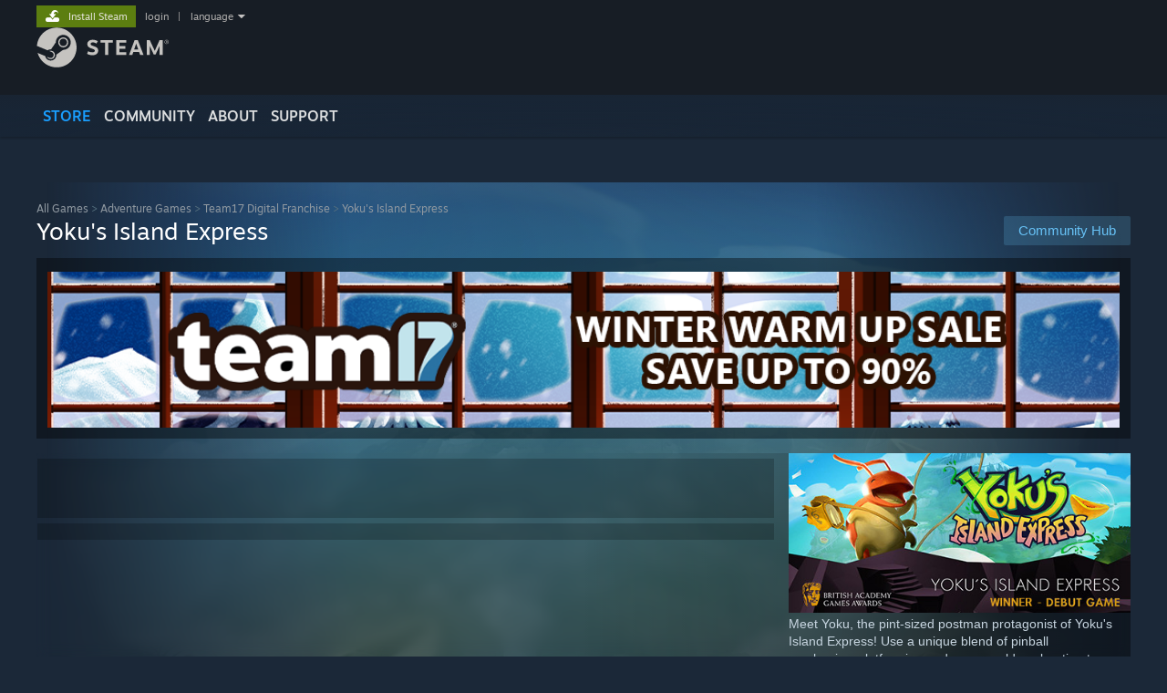

--- FILE ---
content_type: text/html; charset=UTF-8
request_url: https://store.steampowered.com/app/334940
body_size: 31747
content:
<!DOCTYPE html>
<html class=" responsive DesktopUI" lang="en"  >
<head>
	<meta http-equiv="Content-Type" content="text/html; charset=UTF-8">
			<meta name="viewport" content="width=device-width,initial-scale=1">
		<meta name="theme-color" content="#171a21">
		<title>Save 90% on Yoku's Island Express on Steam</title>
	<link rel="shortcut icon" href="/favicon.ico" type="image/x-icon">

	
	
	<link href="https://store.fastly.steamstatic.com/public/shared/css/motiva_sans.css?v=YzJgj1FjzW34&amp;l=english&amp;_cdn=fastly" rel="stylesheet" type="text/css">
<link href="https://store.fastly.steamstatic.com/public/shared/css/shared_global.css?v=5XkbSOGXkof1&amp;l=english&amp;_cdn=fastly" rel="stylesheet" type="text/css">
<link href="https://store.fastly.steamstatic.com/public/shared/css/buttons.css?v=BZhNEtESfYSJ&amp;l=english&amp;_cdn=fastly" rel="stylesheet" type="text/css">
<link href="https://store.fastly.steamstatic.com/public/css/v6/store.css?v=1qFhqhx4suKR&amp;l=english&amp;_cdn=fastly" rel="stylesheet" type="text/css">
<link href="https://store.fastly.steamstatic.com/public/shared/css/user_reviews.css?v=b0cZlMcskbIe&amp;l=english&amp;_cdn=fastly" rel="stylesheet" type="text/css">
<link href="https://store.fastly.steamstatic.com/public/shared/css/store_game_shared.css?v=h3rDvpE1fR8Z&amp;l=english&amp;_cdn=fastly" rel="stylesheet" type="text/css">
<link href="https://store.fastly.steamstatic.com/public/css/v6/game.css?v=pshWMnjA5Vyo&amp;l=english&amp;_cdn=fastly" rel="stylesheet" type="text/css">
<link href="https://store.fastly.steamstatic.com/public/shared/css/store_background_shared.css?v=RuX0Jh-U_mAP&amp;l=english&amp;_cdn=fastly" rel="stylesheet" type="text/css">
<link href="https://store.fastly.steamstatic.com/public/css/v6/recommended.css?v=nA3oYBwYrGxr&amp;l=english&amp;_cdn=fastly" rel="stylesheet" type="text/css">
<link href="https://store.fastly.steamstatic.com/public/css/v6/user_reviews_rewards.css?v=nDJVyLGQ1XMI&amp;l=english&amp;_cdn=fastly" rel="stylesheet" type="text/css">
<link href="https://store.fastly.steamstatic.com/public/shared/css/apphub.css?v=JES1wSdylAoi&amp;l=english&amp;_cdn=fastly" rel="stylesheet" type="text/css">
<link href="https://store.fastly.steamstatic.com/public/shared/css/ui-lightness/jquery-ui-1.7.2.custom.css?v=qgq7mHqEwLbE&amp;l=english&amp;_cdn=fastly" rel="stylesheet" type="text/css">
<link href="https://store.fastly.steamstatic.com/public/css/v6/game_mob.css?v=dVS7ILnMfvo4&amp;l=english&amp;_cdn=fastly" rel="stylesheet" type="text/css">
<link href="https://store.fastly.steamstatic.com/public/shared/css/shared_responsive.css?v=WVLOLXraD1WH&amp;l=english&amp;_cdn=fastly" rel="stylesheet" type="text/css">
<script type="text/javascript" src="https://store.fastly.steamstatic.com/public/shared/javascript/jquery-1.8.3.min.js?v=NXam5zydzNu8&amp;l=english&amp;_cdn=fastly"></script>
<script type="text/javascript">$J = jQuery.noConflict();</script><script type="text/javascript">VALVE_PUBLIC_PATH = "https:\/\/store.fastly.steamstatic.com\/public\/";</script><script type="text/javascript" src="https://store.fastly.steamstatic.com/public/shared/javascript/tooltip.js?v=LZHsOVauqTrm&amp;l=english&amp;_cdn=fastly"></script>

<script type="text/javascript" src="https://store.fastly.steamstatic.com/public/shared/javascript/shared_global.js?v=x5wW9YfLl2m8&amp;l=english&amp;_cdn=fastly"></script>

<script type="text/javascript" src="https://store.fastly.steamstatic.com/public/shared/javascript/auth_refresh.js?v=w6QbwI-5-j2S&amp;l=english&amp;_cdn=fastly"></script>

<script type="text/javascript" src="https://store.fastly.steamstatic.com/public/javascript/main.js?v=IBr21mD23BIS&amp;l=english&amp;_cdn=fastly"></script>

<script type="text/javascript" src="https://store.fastly.steamstatic.com/public/javascript/dynamicstore.js?v=3P4YAlppbh1T&amp;l=english&amp;_cdn=fastly"></script>

<script type="text/javascript">Object.seal && [ Object, Array, String, Number ].map( function( builtin ) { Object.seal( builtin.prototype ); } );</script>
		<script type="text/javascript">
			document.addEventListener('DOMContentLoaded', function(event) {
				$J.data( document, 'x_readytime', new Date().getTime() );
				$J.data( document, 'x_oldref', GetNavCookie() );
				SetupTooltips( { tooltipCSSClass: 'store_tooltip'} );
		});
		</script><script type="text/javascript" src="https://store.fastly.steamstatic.com/public/javascript/gamehighlightplayer.js?v=d3866k3rcR-N&amp;l=english&amp;_cdn=fastly"></script>
<script type="text/javascript" src="https://store.fastly.steamstatic.com/public/shared/javascript/user_reviews.js?v=li2vp_5Z315e&amp;l=english&amp;_cdn=fastly"></script>
<script type="text/javascript" src="https://store.fastly.steamstatic.com/public/shared/javascript/dselect.js?v=tlZW77wZ6zgo&amp;l=english&amp;_cdn=fastly"></script>
<script type="text/javascript" src="https://store.fastly.steamstatic.com/public/javascript/app_tagging.js?v=jzh2Y03tD8Ea&amp;l=english&amp;_cdn=fastly"></script>
<script type="text/javascript" src="https://store.fastly.steamstatic.com/public/javascript/game.js?v=qpQw5rYMqcU1&amp;l=english&amp;_cdn=fastly"></script>
<script type="text/javascript" src="https://store.fastly.steamstatic.com/public/shared/javascript/flot-0.8/jquery.flot.min.js?v=mSfqk1QKKgiz&amp;l=english&amp;_cdn=fastly"></script>
<script type="text/javascript" src="https://store.fastly.steamstatic.com/public/shared/javascript/flot-0.8/jquery.flot.resize.min.js?v=MeIf0YViALgL&amp;l=english&amp;_cdn=fastly"></script>
<script type="text/javascript" src="https://store.fastly.steamstatic.com/public/shared/javascript/flot-0.8/jquery.flot.time.min.js?v=CIECDYHJjBgN&amp;l=english&amp;_cdn=fastly"></script>
<script type="text/javascript" src="https://store.fastly.steamstatic.com/public/shared/javascript/flot-0.8/jquery.flot.selection.min.js?v=laPWW88ZIIHe&amp;l=english&amp;_cdn=fastly"></script>
<script type="text/javascript" src="https://store.fastly.steamstatic.com/public/shared/javascript/jquery-ui-1.9.2.js?v=Bu2RA9fLXSi-&amp;l=english&amp;_cdn=fastly"></script>
<script type="text/javascript" src="https://store.fastly.steamstatic.com/public/shared/javascript/shared_responsive_adapter.js?v=cOPkuDRAsmuy&amp;l=english&amp;_cdn=fastly"></script>

						<meta name="twitter:card" content="summary_large_image">
					<meta name="Description" content="Meet Yoku, the pint-sized postman protagonist of Yoku's Island Express! Use a unique blend of pinball mechanics, platforming and open world exploration to unlock the secrets of Mokumana Island, help the locals, awaken ancient deities and much more in this amazing new tropical adventure!">
			
	<meta name="twitter:site" content="@steam" />

						<meta property="og:title" content="Save 90% on Yoku's Island Express on Steam">
					<meta property="twitter:title" content="Save 90% on Yoku's Island Express on Steam">
					<meta property="og:type" content="website">
					<meta property="fb:app_id" content="105386699540688">
					<meta property="og:site" content="Steam">
					<meta property="og:url" content="https://store.steampowered.com/app/334940/Yokus_Island_Express/">
					<meta property="og:description" content="Meet Yoku, the pint-sized postman protagonist of Yoku's Island Express! Use a unique blend of pinball mechanics, platforming and open world exploration to unlock the secrets of Mokumana Island, help the locals, awaken ancient deities and much more in this amazing new tropical adventure!">
					<meta property="twitter:description" content="Meet Yoku, the pint-sized postman protagonist of Yoku's Island Express! Use a unique blend of pinball mechanics, platforming and open world exploration to unlock the secrets of Mokumana Island, help the locals, awaken ancient deities and much more in this amazing new tropical adventure!">
			
			<link rel="canonical" href="https://store.steampowered.com/app/334940/Yokus_Island_Express/">
	
			<link rel="image_src" href="https://shared.fastly.steamstatic.com/store_item_assets/steam/apps/334940/capsule_616x353.jpg?t=1763040310">
		<meta property="og:image" content="https://shared.fastly.steamstatic.com/store_item_assets/steam/apps/334940/capsule_616x353.jpg?t=1763040310">
		<meta name="twitter:image" content="https://shared.fastly.steamstatic.com/store_item_assets/steam/apps/334940/capsule_616x353.jpg?t=1763040310" />
				
	
	
	
	
	</head>
<body class="v6 app game_bg menu_background_overlap application widestore v7menu responsive_page ">


<div class="responsive_page_frame with_header">
						<div role="navigation" class="responsive_page_menu_ctn mainmenu" aria-label="Mobile Menu">
				<div class="responsive_page_menu"  id="responsive_page_menu">
										<div class="mainmenu_contents">
						<div class="mainmenu_contents_items">
															<a class="menuitem" href="https://store.steampowered.com/login/?redir=app%2F334940&redir_ssl=1&snr=1_5_9__global-header">
									Login								</a>
															<a class="menuitem supernav supernav_active" href="https://store.steampowered.com/?snr=1_5_9__global-responsive-menu" data-tooltip-type="selector" data-tooltip-content=".submenu_Store">
				Store			</a>
			<div class="submenu_Store" style="display: none;" data-submenuid="Store">
														<a class="submenuitem" href="https://store.steampowered.com/?snr=1_5_9__global-responsive-menu">
						Home											</a>
														<a class="submenuitem" href="https://store.steampowered.com/explore/?snr=1_5_9__global-responsive-menu">
						Discovery Queue											</a>
														<a class="submenuitem" href="https://steamcommunity.com/my/wishlist/">
						Wishlist											</a>
														<a class="submenuitem" href="https://store.steampowered.com/points/shop/?snr=1_5_9__global-responsive-menu">
						Points Shop											</a>
														<a class="submenuitem" href="https://store.steampowered.com/news/?snr=1_5_9__global-responsive-menu">
						News											</a>
														<a class="submenuitem" href="https://store.steampowered.com/stats/?snr=1_5_9__global-responsive-menu">
						Stats											</a>
							</div>
										<a class="menuitem supernav" href="https://steamcommunity.com/" data-tooltip-type="selector" data-tooltip-content=".submenu_Community">
				Community			</a>
			<div class="submenu_Community" style="display: none;" data-submenuid="Community">
														<a class="submenuitem" href="https://steamcommunity.com/">
						Home											</a>
														<a class="submenuitem" href="https://steamcommunity.com/discussions/">
						Discussions											</a>
														<a class="submenuitem" href="https://steamcommunity.com/workshop/">
						Workshop											</a>
														<a class="submenuitem" href="https://steamcommunity.com/market/">
						Market											</a>
														<a class="submenuitem" href="https://steamcommunity.com/?subsection=broadcasts">
						Broadcasts											</a>
							</div>
										<a class="menuitem " href="https://store.steampowered.com/about/?snr=1_5_9__global-responsive-menu">
				About			</a>
										<a class="menuitem " href="https://help.steampowered.com/en/">
				Support			</a>
			
							<div class="minor_menu_items">
																								<div class="menuitem change_language_action">
									Change language								</div>
																																	<a class="menuitem" href="https://store.steampowered.com/mobile" target="_blank" rel="noreferrer">Get the Steam Mobile App</a>
																									<div class="menuitem" role="link" onclick="Responsive_RequestDesktopView();">
										View desktop website									</div>
															</div>
						</div>
						<div class="mainmenu_footer_spacer  "></div>
						<div class="mainmenu_footer">
															<div class="mainmenu_footer_logo"><img src="https://store.fastly.steamstatic.com/public/shared/images/responsive/footerLogo_valve_new.png"></div>
								© Valve Corporation. All rights reserved. All trademarks are property of their respective owners in the US and other countries.								<span class="mainmenu_valve_links">
									<a href="https://store.steampowered.com/privacy_agreement/?snr=1_5_9__global-responsive-menu" target="_blank">Privacy Policy</a>
									&nbsp;| &nbsp;<a href="http://www.valvesoftware.com/legal.htm" target="_blank">Legal</a>
									&nbsp;| &nbsp;<a href="https://help.steampowered.com/faqs/view/10BB-D27A-6378-4436" target="_blank">Accessibility</a>
									&nbsp;| &nbsp;<a href="https://store.steampowered.com/subscriber_agreement/?snr=1_5_9__global-responsive-menu" target="_blank">Steam Subscriber Agreement</a>
									&nbsp;| &nbsp;<a href="https://store.steampowered.com/steam_refunds/?snr=1_5_9__global-responsive-menu" target="_blank">Refunds</a>
								</span>
													</div>
					</div>
									</div>
			</div>
		
		<div class="responsive_local_menu_tab"></div>

		<div class="responsive_page_menu_ctn localmenu">
			<div class="responsive_page_menu"  id="responsive_page_local_menu" data-panel="{&quot;onOptionsActionDescription&quot;:&quot;Filter&quot;,&quot;onOptionsButton&quot;:&quot;Responsive_ToggleLocalMenu()&quot;,&quot;onCancelButton&quot;:&quot;Responsive_ToggleLocalMenu()&quot;}">
				<div class="localmenu_content" data-panel="{&quot;maintainY&quot;:true,&quot;bFocusRingRoot&quot;:true,&quot;flow-children&quot;:&quot;column&quot;}">
				</div>
			</div>
		</div>



					<div class="responsive_header">
				<div class="responsive_header_content">
					<div id="responsive_menu_logo">
						<img src="https://store.fastly.steamstatic.com/public/shared/images/responsive/header_menu_hamburger.png" height="100%">
											</div>
					<div class="responsive_header_logo">
						<a href="https://store.steampowered.com/?snr=1_5_9__global-responsive-menu">
															<img src="https://store.fastly.steamstatic.com/public/shared/images/responsive/header_logo.png" height="36" border="0" alt="STEAM">
													</a>
					</div>
					<div class="responsive_header_react_target" data-featuretarget="store-menu-responsive-search"><div class="responsive_header_react_placeholder"></div></div>				</div>
			</div>
		
		<div class="responsive_page_content_overlay">

		</div>

		<div class="responsive_fixonscroll_ctn nonresponsive_hidden ">
		</div>
	
	<div class="responsive_page_content">

		<div role="banner" id="global_header" data-panel="{&quot;flow-children&quot;:&quot;row&quot;}">
	<div class="content">
		<div class="logo">
			<span id="logo_holder">
									<a href="https://store.steampowered.com/?snr=1_5_9__global-header" aria-label="Link to the Steam Homepage">
						<img src="https://store.fastly.steamstatic.com/public/shared/images/header/logo_steam.svg?t=962016" width="176" height="44" alt="Link to the Steam Homepage">
					</a>
							</span>
		</div>

			<div role="navigation" class="supernav_container" aria-label="Global Menu">
								<a class="menuitem supernav supernav_active" href="https://store.steampowered.com/?snr=1_5_9__global-header" data-tooltip-type="selector" data-tooltip-content=".submenu_Store">
				STORE			</a>
			<div class="submenu_Store" style="display: none;" data-submenuid="Store">
														<a class="submenuitem" href="https://store.steampowered.com/?snr=1_5_9__global-header">
						Home											</a>
														<a class="submenuitem" href="https://store.steampowered.com/explore/?snr=1_5_9__global-header">
						Discovery Queue											</a>
														<a class="submenuitem" href="https://steamcommunity.com/my/wishlist/">
						Wishlist											</a>
														<a class="submenuitem" href="https://store.steampowered.com/points/shop/?snr=1_5_9__global-header">
						Points Shop											</a>
														<a class="submenuitem" href="https://store.steampowered.com/news/?snr=1_5_9__global-header">
						News											</a>
														<a class="submenuitem" href="https://store.steampowered.com/stats/?snr=1_5_9__global-header">
						Stats											</a>
							</div>
										<a class="menuitem supernav" href="https://steamcommunity.com/" data-tooltip-type="selector" data-tooltip-content=".submenu_Community">
				COMMUNITY			</a>
			<div class="submenu_Community" style="display: none;" data-submenuid="Community">
														<a class="submenuitem" href="https://steamcommunity.com/">
						Home											</a>
														<a class="submenuitem" href="https://steamcommunity.com/discussions/">
						Discussions											</a>
														<a class="submenuitem" href="https://steamcommunity.com/workshop/">
						Workshop											</a>
														<a class="submenuitem" href="https://steamcommunity.com/market/">
						Market											</a>
														<a class="submenuitem" href="https://steamcommunity.com/?subsection=broadcasts">
						Broadcasts											</a>
							</div>
										<a class="menuitem " href="https://store.steampowered.com/about/?snr=1_5_9__global-header">
				About			</a>
										<a class="menuitem " href="https://help.steampowered.com/en/">
				SUPPORT			</a>
				</div>
	<script type="text/javascript">
		jQuery(function($) {
			$('#global_header .supernav').v_tooltip({'location':'bottom', 'destroyWhenDone': false, 'tooltipClass': 'supernav_content', 'offsetY':-6, 'offsetX': 1, 'horizontalSnap': 4, 'tooltipParent': '#global_header .supernav_container', 'correctForScreenSize': false});
		});
	</script>

		<div id="global_actions">
			<div role="navigation" id="global_action_menu" aria-label="Account Menu">
									<a class="header_installsteam_btn header_installsteam_btn_green" href="https://store.steampowered.com/about/?snr=1_5_9__global-header">
						<div class="header_installsteam_btn_content">
							Install Steam						</div>
					</a>
				
				
									<a class="global_action_link" href="https://store.steampowered.com/login/?redir=app%2F334940&redir_ssl=1&snr=1_5_9__global-header">login</a>
											&nbsp;|&nbsp;
						<span class="pulldown global_action_link" id="language_pulldown" onclick="ShowMenu( this, 'language_dropdown', 'right' );">language</span>
						<div class="popup_block_new" id="language_dropdown" style="display: none;">
							<div class="popup_body popup_menu">
																																					<a class="popup_menu_item tight" href="?l=schinese" onclick="ChangeLanguage( 'schinese' ); return false;">简体中文 (Simplified Chinese)</a>
																													<a class="popup_menu_item tight" href="?l=tchinese" onclick="ChangeLanguage( 'tchinese' ); return false;">繁體中文 (Traditional Chinese)</a>
																													<a class="popup_menu_item tight" href="?l=japanese" onclick="ChangeLanguage( 'japanese' ); return false;">日本語 (Japanese)</a>
																													<a class="popup_menu_item tight" href="?l=koreana" onclick="ChangeLanguage( 'koreana' ); return false;">한국어 (Korean)</a>
																													<a class="popup_menu_item tight" href="?l=thai" onclick="ChangeLanguage( 'thai' ); return false;">ไทย (Thai)</a>
																													<a class="popup_menu_item tight" href="?l=bulgarian" onclick="ChangeLanguage( 'bulgarian' ); return false;">Български (Bulgarian)</a>
																													<a class="popup_menu_item tight" href="?l=czech" onclick="ChangeLanguage( 'czech' ); return false;">Čeština (Czech)</a>
																													<a class="popup_menu_item tight" href="?l=danish" onclick="ChangeLanguage( 'danish' ); return false;">Dansk (Danish)</a>
																													<a class="popup_menu_item tight" href="?l=german" onclick="ChangeLanguage( 'german' ); return false;">Deutsch (German)</a>
																																							<a class="popup_menu_item tight" href="?l=spanish" onclick="ChangeLanguage( 'spanish' ); return false;">Español - España (Spanish - Spain)</a>
																													<a class="popup_menu_item tight" href="?l=latam" onclick="ChangeLanguage( 'latam' ); return false;">Español - Latinoamérica (Spanish - Latin America)</a>
																													<a class="popup_menu_item tight" href="?l=greek" onclick="ChangeLanguage( 'greek' ); return false;">Ελληνικά (Greek)</a>
																													<a class="popup_menu_item tight" href="?l=french" onclick="ChangeLanguage( 'french' ); return false;">Français (French)</a>
																													<a class="popup_menu_item tight" href="?l=italian" onclick="ChangeLanguage( 'italian' ); return false;">Italiano (Italian)</a>
																													<a class="popup_menu_item tight" href="?l=indonesian" onclick="ChangeLanguage( 'indonesian' ); return false;">Bahasa Indonesia (Indonesian)</a>
																													<a class="popup_menu_item tight" href="?l=hungarian" onclick="ChangeLanguage( 'hungarian' ); return false;">Magyar (Hungarian)</a>
																													<a class="popup_menu_item tight" href="?l=dutch" onclick="ChangeLanguage( 'dutch' ); return false;">Nederlands (Dutch)</a>
																													<a class="popup_menu_item tight" href="?l=norwegian" onclick="ChangeLanguage( 'norwegian' ); return false;">Norsk (Norwegian)</a>
																													<a class="popup_menu_item tight" href="?l=polish" onclick="ChangeLanguage( 'polish' ); return false;">Polski (Polish)</a>
																													<a class="popup_menu_item tight" href="?l=portuguese" onclick="ChangeLanguage( 'portuguese' ); return false;">Português (Portuguese - Portugal)</a>
																													<a class="popup_menu_item tight" href="?l=brazilian" onclick="ChangeLanguage( 'brazilian' ); return false;">Português - Brasil (Portuguese - Brazil)</a>
																													<a class="popup_menu_item tight" href="?l=romanian" onclick="ChangeLanguage( 'romanian' ); return false;">Română (Romanian)</a>
																													<a class="popup_menu_item tight" href="?l=russian" onclick="ChangeLanguage( 'russian' ); return false;">Русский (Russian)</a>
																													<a class="popup_menu_item tight" href="?l=finnish" onclick="ChangeLanguage( 'finnish' ); return false;">Suomi (Finnish)</a>
																													<a class="popup_menu_item tight" href="?l=swedish" onclick="ChangeLanguage( 'swedish' ); return false;">Svenska (Swedish)</a>
																													<a class="popup_menu_item tight" href="?l=turkish" onclick="ChangeLanguage( 'turkish' ); return false;">Türkçe (Turkish)</a>
																													<a class="popup_menu_item tight" href="?l=vietnamese" onclick="ChangeLanguage( 'vietnamese' ); return false;">Tiếng Việt (Vietnamese)</a>
																													<a class="popup_menu_item tight" href="?l=ukrainian" onclick="ChangeLanguage( 'ukrainian' ); return false;">Українська (Ukrainian)</a>
																									<a class="popup_menu_item tight" href="https://www.valvesoftware.com/en/contact?contact-person=Translation%20Team%20Feedback" target="_blank">Report a translation problem</a>
							</div>
						</div>
												</div>
					</div>
			</div>
</div>
<div class="StoreMenuLoadingPlaceholder" data-featuretarget="store-menu-v7"><div class="PlaceholderInner"></div></div><div id="responsive_store_nav_ctn"></div><div id="responsive_store_nav_overlay" style="display:none"><div id="responsive_store_nav_overlay_ctn"></div><div id="responsive_store_nav_overlay_bottom"></div></div><div id="responsive_store_search_overlay" style="display:none"></div><div data-cart-banner-spot="1"></div>
		<div role="main" class="responsive_page_template_content" id="responsive_page_template_content" data-panel="{&quot;autoFocus&quot;:true}" >

			<div id="application_config" style="display: none;"  data-config="{&quot;EUNIVERSE&quot;:1,&quot;WEB_UNIVERSE&quot;:&quot;public&quot;,&quot;LANGUAGE&quot;:&quot;english&quot;,&quot;COUNTRY&quot;:&quot;US&quot;,&quot;MEDIA_CDN_COMMUNITY_URL&quot;:&quot;https:\/\/cdn.fastly.steamstatic.com\/steamcommunity\/public\/&quot;,&quot;MEDIA_CDN_URL&quot;:&quot;https:\/\/cdn.fastly.steamstatic.com\/&quot;,&quot;VIDEO_CDN_URL&quot;:&quot;https:\/\/video.fastly.steamstatic.com\/&quot;,&quot;COMMUNITY_CDN_URL&quot;:&quot;https:\/\/community.fastly.steamstatic.com\/&quot;,&quot;COMMUNITY_CDN_ASSET_URL&quot;:&quot;https:\/\/cdn.fastly.steamstatic.com\/steamcommunity\/public\/assets\/&quot;,&quot;STORE_CDN_URL&quot;:&quot;https:\/\/store.fastly.steamstatic.com\/&quot;,&quot;PUBLIC_SHARED_URL&quot;:&quot;https:\/\/store.fastly.steamstatic.com\/public\/shared\/&quot;,&quot;COMMUNITY_BASE_URL&quot;:&quot;https:\/\/steamcommunity.com\/&quot;,&quot;CHAT_BASE_URL&quot;:&quot;https:\/\/steamcommunity.com\/&quot;,&quot;STORE_BASE_URL&quot;:&quot;https:\/\/store.steampowered.com\/&quot;,&quot;STORE_CHECKOUT_BASE_URL&quot;:&quot;https:\/\/checkout.steampowered.com\/&quot;,&quot;IMG_URL&quot;:&quot;https:\/\/store.fastly.steamstatic.com\/public\/images\/&quot;,&quot;STEAMTV_BASE_URL&quot;:&quot;https:\/\/steam.tv\/&quot;,&quot;HELP_BASE_URL&quot;:&quot;https:\/\/help.steampowered.com\/&quot;,&quot;PARTNER_BASE_URL&quot;:&quot;https:\/\/partner.steamgames.com\/&quot;,&quot;STATS_BASE_URL&quot;:&quot;https:\/\/partner.steampowered.com\/&quot;,&quot;INTERNAL_STATS_BASE_URL&quot;:&quot;https:\/\/steamstats.valve.org\/&quot;,&quot;IN_CLIENT&quot;:false,&quot;USE_POPUPS&quot;:false,&quot;STORE_ICON_BASE_URL&quot;:&quot;https:\/\/shared.fastly.steamstatic.com\/store_item_assets\/steam\/apps\/&quot;,&quot;STORE_ITEM_BASE_URL&quot;:&quot;https:\/\/shared.fastly.steamstatic.com\/store_item_assets\/&quot;,&quot;WEBAPI_BASE_URL&quot;:&quot;https:\/\/api.steampowered.com\/&quot;,&quot;TOKEN_URL&quot;:&quot;https:\/\/store.steampowered.com\/\/chat\/clientjstoken&quot;,&quot;BUILD_TIMESTAMP&quot;:1764970814,&quot;PAGE_TIMESTAMP&quot;:1765037284,&quot;IN_TENFOOT&quot;:false,&quot;IN_GAMEPADUI&quot;:false,&quot;IN_CHROMEOS&quot;:false,&quot;IN_MOBILE_WEBVIEW&quot;:false,&quot;PLATFORM&quot;:&quot;macos&quot;,&quot;BASE_URL_STORE_CDN_ASSETS&quot;:&quot;https:\/\/cdn.fastly.steamstatic.com\/store\/&quot;,&quot;EREALM&quot;:1,&quot;LOGIN_BASE_URL&quot;:&quot;https:\/\/login.steampowered.com\/&quot;,&quot;AVATAR_BASE_URL&quot;:&quot;https:\/\/avatars.fastly.steamstatic.com\/&quot;,&quot;FROM_WEB&quot;:true,&quot;WEBSITE_ID&quot;:&quot;Store&quot;,&quot;BASE_URL_SHARED_CDN&quot;:&quot;https:\/\/shared.fastly.steamstatic.com\/&quot;,&quot;CLAN_CDN_ASSET_URL&quot;:&quot;https:\/\/clan.fastly.steamstatic.com\/&quot;,&quot;COMMUNITY_ASSETS_BASE_URL&quot;:&quot;https:\/\/shared.fastly.steamstatic.com\/community_assets\/&quot;,&quot;SNR&quot;:&quot;1_5_9_&quot;}" data-userinfo="{&quot;logged_in&quot;:false,&quot;country_code&quot;:&quot;US&quot;,&quot;excluded_content_descriptors&quot;:[3,4]}" data-hwinfo="{&quot;bSteamOS&quot;:false,&quot;bSteamDeck&quot;:false}" data-broadcastuser="{&quot;success&quot;:1,&quot;bHideStoreBroadcast&quot;:false}" data-store_page_asset_url="&quot;https:\/\/shared.fastly.steamstatic.com\/store_item_assets\/steam\/apps\/334940\/%s?t=1763040310&quot;" data-store_page_extra_assets_url="&quot;https:\/\/shared.fastly.steamstatic.com\/store_item_assets\/steam\/apps\/334940\/%s?t=1763040310&quot;" data-store_page_extra_assets_map="{&quot;extras\/bestofthemixicon2017la.png&quot;:[{&quot;urlPart&quot;:&quot;extras\/e0a2a3971ed4cd4a120026b8fe53a379.avif&quot;,&quot;extension&quot;:&quot;avif&quot;,&quot;alt_text&quot;:null,&quot;urlPartBig&quot;:&quot;extras_big\/e0a2a3971ed4cd4a120026b8fe53a379.avif&quot;,&quot;width&quot;:&quot;800&quot;,&quot;height&quot;:&quot;581&quot;}],&quot;extras\/ezgif.com-crop_(37).jpg&quot;:[{&quot;urlPart&quot;:&quot;extras\/f8c0c8892c1935ce2d033fe8e7d6841d.poster.avif&quot;,&quot;extension&quot;:&quot;poster.avif&quot;,&quot;alt_text&quot;:null,&quot;urlPartBig&quot;:null,&quot;width&quot;:&quot;616&quot;,&quot;height&quot;:&quot;270&quot;},{&quot;urlPart&quot;:&quot;extras\/f8c0c8892c1935ce2d033fe8e7d6841d.webm&quot;,&quot;extension&quot;:&quot;webm&quot;,&quot;alt_text&quot;:null,&quot;urlPartBig&quot;:null,&quot;width&quot;:&quot;616&quot;,&quot;height&quot;:&quot;270&quot;},{&quot;urlPart&quot;:&quot;extras\/f8c0c8892c1935ce2d033fe8e7d6841d.mp4&quot;,&quot;extension&quot;:&quot;mp4&quot;,&quot;alt_text&quot;:null,&quot;urlPartBig&quot;:null,&quot;width&quot;:&quot;616&quot;,&quot;height&quot;:&quot;270&quot;}],&quot;extras\/ezgif.com-crop_(36).jpg&quot;:[{&quot;urlPart&quot;:&quot;extras\/c2f2df95cafccf99be4424df43233f71.poster.avif&quot;,&quot;extension&quot;:&quot;poster.avif&quot;,&quot;alt_text&quot;:null,&quot;urlPartBig&quot;:null,&quot;width&quot;:&quot;616&quot;,&quot;height&quot;:&quot;270&quot;},{&quot;urlPart&quot;:&quot;extras\/c2f2df95cafccf99be4424df43233f71.webm&quot;,&quot;extension&quot;:&quot;webm&quot;,&quot;alt_text&quot;:null,&quot;urlPartBig&quot;:null,&quot;width&quot;:&quot;616&quot;,&quot;height&quot;:&quot;270&quot;},{&quot;urlPart&quot;:&quot;extras\/c2f2df95cafccf99be4424df43233f71.mp4&quot;,&quot;extension&quot;:&quot;mp4&quot;,&quot;alt_text&quot;:null,&quot;urlPartBig&quot;:null,&quot;width&quot;:&quot;616&quot;,&quot;height&quot;:&quot;270&quot;}],&quot;extras\/noise_maker_270.jpg&quot;:[{&quot;urlPart&quot;:&quot;extras\/d49f9512a27adcfe6ec606d17bc0b434.poster.avif&quot;,&quot;extension&quot;:&quot;poster.avif&quot;,&quot;alt_text&quot;:null,&quot;urlPartBig&quot;:null,&quot;width&quot;:&quot;616&quot;,&quot;height&quot;:&quot;270&quot;},{&quot;urlPart&quot;:&quot;extras\/d49f9512a27adcfe6ec606d17bc0b434.webm&quot;,&quot;extension&quot;:&quot;webm&quot;,&quot;alt_text&quot;:null,&quot;urlPartBig&quot;:null,&quot;width&quot;:&quot;616&quot;,&quot;height&quot;:&quot;270&quot;},{&quot;urlPart&quot;:&quot;extras\/d49f9512a27adcfe6ec606d17bc0b434.mp4&quot;,&quot;extension&quot;:&quot;mp4&quot;,&quot;alt_text&quot;:null,&quot;urlPartBig&quot;:null,&quot;width&quot;:&quot;616&quot;,&quot;height&quot;:&quot;270&quot;}],&quot;extras\/ezgif.com-crop_(40).jpg&quot;:[{&quot;urlPart&quot;:&quot;extras\/6a87e43c6fe86593f6e1cd65d1b6b7b8.poster.avif&quot;,&quot;extension&quot;:&quot;poster.avif&quot;,&quot;alt_text&quot;:null,&quot;urlPartBig&quot;:null,&quot;width&quot;:&quot;616&quot;,&quot;height&quot;:&quot;270&quot;},{&quot;urlPart&quot;:&quot;extras\/6a87e43c6fe86593f6e1cd65d1b6b7b8.webm&quot;,&quot;extension&quot;:&quot;webm&quot;,&quot;alt_text&quot;:null,&quot;urlPartBig&quot;:null,&quot;width&quot;:&quot;616&quot;,&quot;height&quot;:&quot;270&quot;},{&quot;urlPart&quot;:&quot;extras\/6a87e43c6fe86593f6e1cd65d1b6b7b8.mp4&quot;,&quot;extension&quot;:&quot;mp4&quot;,&quot;alt_text&quot;:null,&quot;urlPartBig&quot;:null,&quot;width&quot;:&quot;616&quot;,&quot;height&quot;:&quot;270&quot;}],&quot;extras\/slug_vaccum.jpg&quot;:[{&quot;urlPart&quot;:&quot;extras\/311c547ef6f61ea7be68b7921f6a28fd.poster.avif&quot;,&quot;extension&quot;:&quot;poster.avif&quot;,&quot;alt_text&quot;:null,&quot;urlPartBig&quot;:null,&quot;width&quot;:&quot;616&quot;,&quot;height&quot;:&quot;252&quot;},{&quot;urlPart&quot;:&quot;extras\/311c547ef6f61ea7be68b7921f6a28fd.webm&quot;,&quot;extension&quot;:&quot;webm&quot;,&quot;alt_text&quot;:null,&quot;urlPartBig&quot;:null,&quot;width&quot;:&quot;616&quot;,&quot;height&quot;:&quot;252&quot;},{&quot;urlPart&quot;:&quot;extras\/311c547ef6f61ea7be68b7921f6a28fd.mp4&quot;,&quot;extension&quot;:&quot;mp4&quot;,&quot;alt_text&quot;:null,&quot;urlPartBig&quot;:null,&quot;width&quot;:&quot;616&quot;,&quot;height&quot;:&quot;252&quot;}],&quot;extras\/ezgif.com-gif-maker.png&quot;:[{&quot;urlPart&quot;:&quot;extras\/ac3608d039740949a510d02996676dcd.poster.avif&quot;,&quot;extension&quot;:&quot;poster.avif&quot;,&quot;alt_text&quot;:null,&quot;urlPartBig&quot;:null,&quot;width&quot;:&quot;616&quot;,&quot;height&quot;:&quot;252&quot;},{&quot;urlPart&quot;:&quot;extras\/ac3608d039740949a510d02996676dcd.webm&quot;,&quot;extension&quot;:&quot;webm&quot;,&quot;alt_text&quot;:null,&quot;urlPartBig&quot;:null,&quot;width&quot;:&quot;616&quot;,&quot;height&quot;:&quot;252&quot;},{&quot;urlPart&quot;:&quot;extras\/ac3608d039740949a510d02996676dcd.mp4&quot;,&quot;extension&quot;:&quot;mp4&quot;,&quot;alt_text&quot;:null,&quot;urlPartBig&quot;:null,&quot;width&quot;:&quot;616&quot;,&quot;height&quot;:&quot;252&quot;}],&quot;extras\/ezgif.com-resize_(1).png&quot;:[{&quot;urlPart&quot;:&quot;extras\/31de1b15d8e739e9889258e2625f55f6.poster.avif&quot;,&quot;extension&quot;:&quot;poster.avif&quot;,&quot;alt_text&quot;:null,&quot;urlPartBig&quot;:null,&quot;width&quot;:&quot;616&quot;,&quot;height&quot;:&quot;252&quot;},{&quot;urlPart&quot;:&quot;extras\/31de1b15d8e739e9889258e2625f55f6.mp4&quot;,&quot;extension&quot;:&quot;mp4&quot;,&quot;alt_text&quot;:null,&quot;urlPartBig&quot;:null,&quot;width&quot;:&quot;616&quot;,&quot;height&quot;:&quot;252&quot;},{&quot;urlPart&quot;:&quot;extras\/31de1b15d8e739e9889258e2625f55f6.webm&quot;,&quot;extension&quot;:&quot;webm&quot;,&quot;alt_text&quot;:null,&quot;urlPartBig&quot;:null,&quot;width&quot;:&quot;616&quot;,&quot;height&quot;:&quot;252&quot;}],&quot;extras\/boss-laser.png&quot;:[{&quot;urlPart&quot;:&quot;extras\/5f91ac989e6d2d8c9685fe58e9fb8507.poster.avif&quot;,&quot;extension&quot;:&quot;poster.avif&quot;,&quot;alt_text&quot;:null,&quot;urlPartBig&quot;:null,&quot;width&quot;:&quot;616&quot;,&quot;height&quot;:&quot;252&quot;},{&quot;urlPart&quot;:&quot;extras\/5f91ac989e6d2d8c9685fe58e9fb8507.mp4&quot;,&quot;extension&quot;:&quot;mp4&quot;,&quot;alt_text&quot;:null,&quot;urlPartBig&quot;:null,&quot;width&quot;:&quot;616&quot;,&quot;height&quot;:&quot;252&quot;},{&quot;urlPart&quot;:&quot;extras\/5f91ac989e6d2d8c9685fe58e9fb8507.webm&quot;,&quot;extension&quot;:&quot;webm&quot;,&quot;alt_text&quot;:null,&quot;urlPartBig&quot;:null,&quot;width&quot;:&quot;616&quot;,&quot;height&quot;:&quot;252&quot;}],&quot;extras\/huge-world.png&quot;:[{&quot;urlPart&quot;:&quot;extras\/0aac10a15fca7bc377cc022533a8fbdb.poster.avif&quot;,&quot;extension&quot;:&quot;poster.avif&quot;,&quot;alt_text&quot;:null,&quot;urlPartBig&quot;:null,&quot;width&quot;:&quot;616&quot;,&quot;height&quot;:&quot;252&quot;},{&quot;urlPart&quot;:&quot;extras\/0aac10a15fca7bc377cc022533a8fbdb.mp4&quot;,&quot;extension&quot;:&quot;mp4&quot;,&quot;alt_text&quot;:null,&quot;urlPartBig&quot;:null,&quot;width&quot;:&quot;616&quot;,&quot;height&quot;:&quot;252&quot;},{&quot;urlPart&quot;:&quot;extras\/0aac10a15fca7bc377cc022533a8fbdb.webm&quot;,&quot;extension&quot;:&quot;webm&quot;,&quot;alt_text&quot;:null,&quot;urlPartBig&quot;:null,&quot;width&quot;:&quot;616&quot;,&quot;height&quot;:&quot;252&quot;}],&quot;extras\/waterfall-view.png&quot;:[{&quot;urlPart&quot;:&quot;extras\/b4766c1e5b3e1449d4c2d4773fb60a19.poster.avif&quot;,&quot;extension&quot;:&quot;poster.avif&quot;,&quot;alt_text&quot;:null,&quot;urlPartBig&quot;:null,&quot;width&quot;:&quot;616&quot;,&quot;height&quot;:&quot;252&quot;},{&quot;urlPart&quot;:&quot;extras\/b4766c1e5b3e1449d4c2d4773fb60a19.webm&quot;,&quot;extension&quot;:&quot;webm&quot;,&quot;alt_text&quot;:null,&quot;urlPartBig&quot;:null,&quot;width&quot;:&quot;616&quot;,&quot;height&quot;:&quot;252&quot;},{&quot;urlPart&quot;:&quot;extras\/b4766c1e5b3e1449d4c2d4773fb60a19.mp4&quot;,&quot;extension&quot;:&quot;mp4&quot;,&quot;alt_text&quot;:null,&quot;urlPartBig&quot;:null,&quot;width&quot;:&quot;616&quot;,&quot;height&quot;:&quot;252&quot;}],&quot;extras\/beach-intro.png&quot;:[{&quot;urlPart&quot;:&quot;extras\/67edf82a709b149868a29f2355879b4a.poster.avif&quot;,&quot;extension&quot;:&quot;poster.avif&quot;,&quot;alt_text&quot;:null,&quot;urlPartBig&quot;:null,&quot;width&quot;:&quot;616&quot;,&quot;height&quot;:&quot;310&quot;},{&quot;urlPart&quot;:&quot;extras\/67edf82a709b149868a29f2355879b4a.mp4&quot;,&quot;extension&quot;:&quot;mp4&quot;,&quot;alt_text&quot;:null,&quot;urlPartBig&quot;:null,&quot;width&quot;:&quot;616&quot;,&quot;height&quot;:&quot;310&quot;},{&quot;urlPart&quot;:&quot;extras\/67edf82a709b149868a29f2355879b4a.webm&quot;,&quot;extension&quot;:&quot;webm&quot;,&quot;alt_text&quot;:null,&quot;urlPartBig&quot;:null,&quot;width&quot;:&quot;616&quot;,&quot;height&quot;:&quot;310&quot;}],&quot;extras\/pinball-purple-stones.png&quot;:[{&quot;urlPart&quot;:&quot;extras\/02c30267d862207806afda9d02c56ead.poster.avif&quot;,&quot;extension&quot;:&quot;poster.avif&quot;,&quot;alt_text&quot;:null,&quot;urlPartBig&quot;:null,&quot;width&quot;:&quot;616&quot;,&quot;height&quot;:&quot;252&quot;},{&quot;urlPart&quot;:&quot;extras\/02c30267d862207806afda9d02c56ead.mp4&quot;,&quot;extension&quot;:&quot;mp4&quot;,&quot;alt_text&quot;:null,&quot;urlPartBig&quot;:null,&quot;width&quot;:&quot;616&quot;,&quot;height&quot;:&quot;252&quot;},{&quot;urlPart&quot;:&quot;extras\/02c30267d862207806afda9d02c56ead.webm&quot;,&quot;extension&quot;:&quot;webm&quot;,&quot;alt_text&quot;:null,&quot;urlPartBig&quot;:null,&quot;width&quot;:&quot;616&quot;,&quot;height&quot;:&quot;252&quot;}],&quot;extras\/png.png&quot;:[{&quot;urlPart&quot;:&quot;extras\/360090ac986489438d39b3080f431ce7.avif&quot;,&quot;extension&quot;:&quot;avif&quot;,&quot;alt_text&quot;:null,&quot;urlPartBig&quot;:null,&quot;width&quot;:&quot;283&quot;,&quot;height&quot;:&quot;90&quot;}],&quot;extras\/accolades.psd_226_x_616.png&quot;:[{&quot;urlPart&quot;:&quot;extras\/7fab5786c886c48470aa6f4d7e190ae6.avif&quot;,&quot;extension&quot;:&quot;avif&quot;,&quot;alt_text&quot;:null,&quot;urlPartBig&quot;:null,&quot;width&quot;:&quot;616&quot;,&quot;height&quot;:&quot;226&quot;}],&quot;extras\/accolades_yoku's_large_scores616.png&quot;:[{&quot;urlPart&quot;:&quot;extras\/515a34b09ade396f103c6dba551b57d5.avif&quot;,&quot;extension&quot;:&quot;avif&quot;,&quot;alt_text&quot;:null,&quot;urlPartBig&quot;:null,&quot;width&quot;:&quot;616&quot;,&quot;height&quot;:&quot;400&quot;}],&quot;extras\/tga2018_nomineebadge_01e.jpg&quot;:[{&quot;urlPart&quot;:&quot;extras\/efa399fdda751929dd930830aa3571c5.avif&quot;,&quot;extension&quot;:&quot;avif&quot;,&quot;alt_text&quot;:null,&quot;urlPartBig&quot;:&quot;extras_big\/efa399fdda751929dd930830aa3571c5.avif&quot;,&quot;width&quot;:&quot;800&quot;,&quot;height&quot;:&quot;800&quot;}],&quot;extras\/bafta_stamps_winner_games_photo_mask_neg_small.png&quot;:[{&quot;urlPart&quot;:&quot;extras\/ca3c1e90443762d6e3ed85cd9143e821.avif&quot;,&quot;extension&quot;:&quot;avif&quot;,&quot;alt_text&quot;:null,&quot;urlPartBig&quot;:null,&quot;width&quot;:&quot;800&quot;,&quot;height&quot;:&quot;370&quot;}]}" data-deckcompatibility="{&quot;appid&quot;:334940,&quot;resolved_category&quot;:3,&quot;resolved_items&quot;:[{&quot;display_type&quot;:4,&quot;loc_token&quot;:&quot;#SteamDeckVerified_TestResult_DefaultControllerConfigFullyFunctional&quot;},{&quot;display_type&quot;:4,&quot;loc_token&quot;:&quot;#SteamDeckVerified_TestResult_ControllerGlyphsMatchDeckDevice&quot;},{&quot;display_type&quot;:4,&quot;loc_token&quot;:&quot;#SteamDeckVerified_TestResult_InterfaceTextIsLegible&quot;},{&quot;display_type&quot;:4,&quot;loc_token&quot;:&quot;#SteamDeckVerified_TestResult_DefaultConfigurationIsPerformant&quot;},{&quot;display_type&quot;:1,&quot;loc_token&quot;:&quot;#SteamDeckVerified_TestResult_ExternalControllersNotSupportedPrimaryPlayer&quot;}],&quot;steam_deck_blog_url&quot;:&quot;&quot;,&quot;search_id&quot;:null,&quot;steamos_resolved_category&quot;:2,&quot;steamos_resolved_items&quot;:[{&quot;display_type&quot;:3,&quot;loc_token&quot;:&quot;#SteamOS_TestResult_GameStartupFunctional&quot;},{&quot;display_type&quot;:1,&quot;loc_token&quot;:&quot;#SteamOS_TestResult_ExternalControllersNotSupportedPrimaryPlayer&quot;}]}" data-appname="&quot;Yoku's Island Express&quot;" data-store_user_config="{&quot;webapi_token&quot;:&quot;&quot;,&quot;shoppingcart&quot;:null,&quot;originating_navdata&quot;:{&quot;domain&quot;:&quot;store.steampowered.com&quot;,&quot;controller&quot;:&quot;direct-navigation&quot;,&quot;method&quot;:&quot;&quot;,&quot;submethod&quot;:&quot;&quot;,&quot;feature&quot;:&quot;&quot;,&quot;depth&quot;:0,&quot;countrycode&quot;:&quot;&quot;,&quot;webkey&quot;:null,&quot;is_client&quot;:false,&quot;curator_data&quot;:null,&quot;is_likely_bot&quot;:true,&quot;is_utm&quot;:false},&quot;wishlist_item_count&quot;:0}"></div><div id="application_root"></div><script>window.g_wapit="";</script><link href="https://store.fastly.steamstatic.com/public/css/applications/store/main.css?v=zJuHDsNwn4ap&amp;l=english&amp;_cdn=fastly" rel="stylesheet" type="text/css">
<script type="text/javascript" src="https://store.fastly.steamstatic.com/public/javascript/applications/store/manifest.js?v=-LYv261C0_4C&amp;l=english&amp;_cdn=fastly"></script>
<script type="text/javascript" src="https://store.fastly.steamstatic.com/public/javascript/applications/store/libraries~b28b7af69.js?v=FInPE8IrzLqw&amp;l=english&amp;_cdn=fastly"></script>
<script type="text/javascript" src="https://store.fastly.steamstatic.com/public/javascript/applications/store/main.js?v=Maa3TJ8of10M&amp;l=english&amp;_cdn=fastly"></script>
<script type="text/javascript">
	var g_AccountID = 0;
	var g_Languages = ["english"];
	var g_sessionID = "463c32aa85d872db4ef08236";
	var g_ServerTime = 1765037284;
	var g_bUseNewCartAPI = true;

	$J( InitMiniprofileHovers( 'https%3A%2F%2Fstore.steampowered.com%2F' ) );

	
	if ( typeof GStoreItemData != 'undefined' )
	{
		GStoreItemData.AddNavParams({
			__page_default: "1_5_9_",
			__page_default_obj: {"domain":"store.steampowered.com","controller":"application","method":"app","submethod":"","feature":null,"depth":null,"countrycode":"US","webkey":null,"is_client":false,"curator_data":null,"is_likely_bot":true,"is_utm":null},
			__originating_obj: {"domain":"store.steampowered.com","controller":"direct-navigation","method":"","submethod":"","feature":"","depth":0,"countrycode":"","webkey":null,"is_client":false,"curator_data":null,"is_likely_bot":true,"is_utm":false},
			storemenu_recommendedtags: "1_5_9__17"		});
	}

	if ( typeof GDynamicStore != 'undefined' )
	{
		GDynamicStore.Init(0, false, "", {"primary_language":null,"secondary_languages":null,"platform_windows":null,"platform_mac":null,"platform_linux":null,"timestamp_updated":null,"hide_store_broadcast":null,"review_score_preference":null,"timestamp_content_descriptor_preferences_updated":null,"provide_deck_feedback":null,"additional_languages":null}, 'US',
			{"bNoDefaultDescriptors":true});
		GStoreItemData.SetCurrencyFormatter(function( nValueInCents, bWholeUnitsOnly ) { var fmt = function( nValueInCents, bWholeUnitsOnly ) {	var format = v_numberformat( nValueInCents / 100, bWholeUnitsOnly ? 0 : 2, ".", ","); return format; };var strNegativeSymbol = '';	if ( nValueInCents < 0 ) { strNegativeSymbol = '-'; nValueInCents = -nValueInCents; }return strNegativeSymbol + "$" + fmt( nValueInCents, bWholeUnitsOnly );});
		GStoreItemData.SetCurrencyMinPriceIncrement(1);
	}
</script>

<script type="text/javascript">

	var g_eDiscoveryQueueType = 0;

	GStoreItemData.AddStoreItemDataSet(
		{"rgApps":{"367520":{"name":"Hollow Knight","url_name":"Hollow_Knight","discount_block":"<div class=\"discount_block  no_discount\" data-price-final=\"1499\" data-bundlediscount=\"0\" data-discount=\"0\"><div class=\"discount_prices\"><div class=\"discount_final_price\">$14.99<\/div><\/div><\/div>","descids":[],"small_capsulev5":"https:\/\/shared.fastly.steamstatic.com\/store_item_assets\/steam\/apps\/367520\/capsule_184x69.jpg?t=1764916620","os_windows":true,"os_macos":true,"os_linux":true,"has_live_broadcast":false,"localized":true,"localized_english":true},"1030300":{"name":"Hollow Knight: Silksong","url_name":"Hollow_Knight_Silksong","discount_block":"<div class=\"discount_block  no_discount\" data-price-final=\"1999\" data-bundlediscount=\"0\" data-discount=\"0\"><div class=\"discount_prices\"><div class=\"discount_final_price\">$19.99<\/div><\/div><\/div>","descids":[],"small_capsulev5":"https:\/\/shared.fastly.steamstatic.com\/store_item_assets\/steam\/apps\/1030300\/b73ec03fbdb9e21e3c59eb7e59966949d0c17f29\/capsule_184x69.jpg?t=1764916587","os_windows":true,"os_macos":true,"os_linux":true,"has_live_broadcast":false,"localized":true,"localized_english":true},"2313700":{"name":"Constance","url_name":"Constance","discount_block":"<div class=\"discount_block  no_discount\" data-price-final=\"1999\" data-bundlediscount=\"0\" data-discount=\"0\"><div class=\"discount_prices\"><div class=\"discount_final_price\">$19.99<\/div><\/div><\/div>","descids":[],"small_capsulev5":"https:\/\/shared.fastly.steamstatic.com\/store_item_assets\/steam\/apps\/2313700\/ac42928e47184144e9928c0834935ee94924b02b\/capsule_184x69.jpg?t=1764189653","os_windows":true,"has_live_broadcast":false,"localized":true,"localized_english":true},"1057090":{"name":"Ori and the Will of the Wisps","url_name":"Ori_and_the_Will_of_the_Wisps","discount_block":"<div class=\"discount_block  no_discount\" data-price-final=\"2999\" data-bundlediscount=\"0\" data-discount=\"0\"><div class=\"discount_prices\"><div class=\"discount_final_price\">$29.99<\/div><\/div><\/div>","descids":[],"small_capsulev5":"https:\/\/shared.fastly.steamstatic.com\/store_item_assets\/steam\/apps\/1057090\/capsule_184x69.jpg?t=1759530749","os_windows":true,"has_live_broadcast":false,"localized":true,"localized_english":true},"312520":{"name":"Rain World","url_name":"Rain_World","discount_block":"<div class=\"discount_block \" data-price-final=\"1124\" data-bundlediscount=\"0\" data-discount=\"55\" role=\"link\" aria-label=\"55% off. $24.99 normally, discounted to $11.24\"><div class=\"discount_pct\">-55%<\/div><div class=\"discount_prices\"><div class=\"discount_original_price\">$24.99<\/div><div class=\"discount_final_price\">$11.24<\/div><\/div><\/div>","descids":[],"small_capsulev5":"https:\/\/shared.fastly.steamstatic.com\/store_item_assets\/steam\/apps\/312520\/capsule_184x69.jpg?t=1759361058","os_windows":true,"has_live_broadcast":false,"discount":true,"localized":true,"localized_english":true},"1809540":{"name":"Nine Sols","url_name":"Nine_Sols","discount_block":"<div class=\"discount_block  no_discount\" data-price-final=\"2999\" data-bundlediscount=\"0\" data-discount=\"0\"><div class=\"discount_prices\"><div class=\"discount_final_price\">$29.99<\/div><\/div><\/div>","descids":[2,5],"small_capsulev5":"https:\/\/shared.fastly.steamstatic.com\/store_item_assets\/steam\/apps\/1809540\/capsule_184x69.jpg?t=1762838904","os_windows":true,"os_macos":true,"has_live_broadcast":false,"localized":true,"localized_english":true,"has_adult_content_violence":true},"261570":{"name":"Ori and the Blind Forest","url_name":"Ori_and_the_Blind_Forest","discount_block":"<div class=\"discount_block empty \"><\/div>","descids":[],"small_capsulev5":"https:\/\/shared.fastly.steamstatic.com\/store_item_assets\/steam\/apps\/261570\/capsule_184x69.jpg?t=1667504148","os_windows":true,"has_live_broadcast":false,"localized":true,"localized_english":true,"status_string":"Definitive Edition Now Available"},"504230":{"name":"Celeste","url_name":"Celeste","discount_block":"<div class=\"discount_block  no_discount\" data-price-final=\"1999\" data-bundlediscount=\"0\" data-discount=\"0\"><div class=\"discount_prices\"><div class=\"discount_final_price\">$19.99<\/div><\/div><\/div>","descids":[],"small_capsulev5":"https:\/\/shared.fastly.steamstatic.com\/store_item_assets\/steam\/apps\/504230\/capsule_184x69.jpg?t=1714089525","os_windows":true,"os_macos":true,"os_linux":true,"has_live_broadcast":false,"localized":true,"localized_english":true},"813230":{"name":"ANIMAL WELL","url_name":"ANIMAL_WELL","discount_block":"<div class=\"discount_block \" data-price-final=\"1749\" data-bundlediscount=\"0\" data-discount=\"30\" role=\"link\" aria-label=\"30% off. $24.99 normally, discounted to $17.49\"><div class=\"discount_pct\">-30%<\/div><div class=\"discount_prices\"><div class=\"discount_original_price\">$24.99<\/div><div class=\"discount_final_price\">$17.49<\/div><\/div><\/div>","descids":[],"small_capsulev5":"https:\/\/shared.fastly.steamstatic.com\/store_item_assets\/steam\/apps\/813230\/capsule_184x69.jpg?t=1736282851","os_windows":true,"has_live_broadcast":false,"discount":true,"localized":true,"localized_english":true},"433340":{"name":"Slime Rancher","url_name":"Slime_Rancher","discount_block":"<div class=\"discount_block  no_discount\" data-price-final=\"1999\" data-bundlediscount=\"0\" data-discount=\"0\"><div class=\"discount_prices\"><div class=\"discount_final_price\">$19.99<\/div><\/div><\/div>","descids":[],"small_capsulev5":"https:\/\/shared.fastly.steamstatic.com\/store_item_assets\/steam\/apps\/433340\/capsule_184x69.jpg?t=1758651509","os_windows":true,"os_macos":true,"os_linux":true,"has_live_broadcast":false,"localized":true,"localized_english":true},"3590":{"name":"Plants vs. Zombies GOTY Edition","url_name":"Plants_vs_Zombies_GOTY_Edition","discount_block":"<div class=\"discount_block  no_discount\" data-price-final=\"499\" data-bundlediscount=\"0\" data-discount=\"0\"><div class=\"discount_prices\"><div class=\"discount_final_price\">$4.99<\/div><\/div><\/div>","descids":[],"small_capsulev5":"https:\/\/shared.fastly.steamstatic.com\/store_item_assets\/steam\/apps\/3590\/capsule_184x69.jpg?t=1738970324","os_windows":true,"os_macos":true,"has_live_broadcast":false,"mastersub_granting_app":{"capsule":"https:\/\/cdn.fastly.steamstatic.com\/store\/mastersubs\/eaplay\/eaplay.svg","name":"EA Play"},"localized":true,"localized_english":true},"2725260":{"name":"ENDER MAGNOLIA: Bloom in the Mist","url_name":"ENDER_MAGNOLIA_Bloom_in_the_Mist","discount_block":"<div class=\"discount_block  no_discount\" data-price-final=\"2499\" data-bundlediscount=\"0\" data-discount=\"0\"><div class=\"discount_prices\"><div class=\"discount_final_price\">$24.99<\/div><\/div><\/div>","descids":[],"small_capsulev5":"https:\/\/shared.fastly.steamstatic.com\/store_item_assets\/steam\/apps\/2725260\/capsule_184x69.jpg?t=1740447961","os_windows":true,"has_live_broadcast":false,"localized":true,"localized_english":true},"2366980":{"name":"Thank Goodness You're Here!","url_name":"Thank_Goodness_Youre_Here","discount_block":"<div class=\"discount_block \" data-price-final=\"1199\" data-bundlediscount=\"0\" data-discount=\"40\" role=\"link\" aria-label=\"40% off. $19.99 normally, discounted to $11.99\"><div class=\"discount_pct\">-40%<\/div><div class=\"discount_prices\"><div class=\"discount_original_price\">$19.99<\/div><div class=\"discount_final_price\">$11.99<\/div><\/div><\/div>","descids":[1,5],"small_capsulev5":"https:\/\/shared.fastly.steamstatic.com\/store_item_assets\/steam\/apps\/2366980\/capsule_184x69.jpg?t=1733154706","os_windows":true,"os_macos":true,"has_live_broadcast":false,"discount":true,"localized":true,"localized_english":true},"1794960":{"name":"Sonic Origins","url_name":"Sonic_Origins","discount_block":"<div class=\"discount_block  no_discount\" data-price-final=\"2999\" data-bundlediscount=\"0\" data-discount=\"0\"><div class=\"discount_prices\"><div class=\"discount_final_price\">$29.99<\/div><\/div><\/div>","descids":[],"small_capsulev5":"https:\/\/shared.fastly.steamstatic.com\/store_item_assets\/steam\/apps\/1794960\/capsule_184x69.jpg?t=1762752035","os_windows":true,"has_live_broadcast":false,"localized":true,"localized_english":true},"1225570":{"name":"Unravel Two","url_name":"Unravel_Two","discount_block":"<div class=\"discount_block  no_discount\" data-price-final=\"1999\" data-bundlediscount=\"0\" data-discount=\"0\"><div class=\"discount_prices\"><div class=\"discount_final_price\">$19.99<\/div><\/div><\/div>","descids":[],"small_capsulev5":"https:\/\/shared.fastly.steamstatic.com\/store_item_assets\/steam\/apps\/1225570\/capsule_184x69.jpg?t=1721053654","os_windows":true,"has_live_broadcast":false,"mastersub_granting_app":{"capsule":"https:\/\/cdn.fastly.steamstatic.com\/store\/mastersubs\/eaplay\/eaplay.svg","name":"EA Play"},"localized":true,"localized_english":true},"953490":{"name":"CARRION","url_name":"CARRION","discount_block":"<div class=\"discount_block  no_discount\" data-price-final=\"1999\" data-bundlediscount=\"0\" data-discount=\"0\"><div class=\"discount_prices\"><div class=\"discount_final_price\">$19.99<\/div><\/div><\/div>","descids":[2,5],"small_capsulev5":"https:\/\/shared.fastly.steamstatic.com\/store_item_assets\/steam\/apps\/953490\/capsule_184x69.jpg?t=1760015957","os_windows":true,"os_macos":true,"os_linux":true,"has_live_broadcast":false,"localized":true,"localized_english":true,"has_adult_content_violence":true},"253230":{"name":"A Hat in Time","url_name":"A_Hat_in_Time","discount_block":"<div class=\"discount_block  no_discount\" data-price-final=\"2999\" data-bundlediscount=\"0\" data-discount=\"0\"><div class=\"discount_prices\"><div class=\"discount_final_price\">$29.99<\/div><\/div><\/div>","descids":[],"small_capsulev5":"https:\/\/shared.fastly.steamstatic.com\/store_item_assets\/steam\/apps\/253230\/capsule_184x69.jpg?t=1737595291","os_windows":true,"os_macos":true,"has_live_broadcast":false,"localized":true,"localized_english":true},"2721890":{"name":"\u00d6oo","url_name":"oo","discount_block":"<div class=\"discount_block  no_discount\" data-price-final=\"999\" data-bundlediscount=\"0\" data-discount=\"0\"><div class=\"discount_prices\"><div class=\"discount_final_price\">$9.99<\/div><\/div><\/div>","descids":[],"small_capsulev5":"https:\/\/shared.fastly.steamstatic.com\/store_item_assets\/steam\/apps\/2721890\/b451cb4d7bc0866f723f95c6525bc68a31097944\/capsule_184x69.jpg?t=1764192885","os_windows":true,"has_live_broadcast":false,"localized":true,"localized_english":true},"1057640":{"name":"Onirism","url_name":"Onirism","discount_block":"<div class=\"discount_block  no_discount\" data-price-final=\"1799\" data-bundlediscount=\"0\" data-discount=\"0\"><div class=\"discount_prices\"><div class=\"discount_final_price\">$17.99<\/div><\/div><\/div>","descids":[],"small_capsulev5":"https:\/\/shared.fastly.steamstatic.com\/store_item_assets\/steam\/apps\/1057640\/e43f1a87fd76f5d016b5966fe5429981d872d835\/capsule_184x69_alt_assets_0.jpg?t=1762459984","os_windows":true,"has_live_broadcast":false,"localized":true,"localized_english":true},"1608230":{"name":"Planet of Lana","url_name":"Planet_of_Lana","discount_block":"<div class=\"discount_block \" data-price-final=\"499\" data-bundlediscount=\"0\" data-discount=\"75\" role=\"link\" aria-label=\"75% off. $19.99 normally, discounted to $4.99\"><div class=\"discount_pct\">-75%<\/div><div class=\"discount_prices\"><div class=\"discount_original_price\">$19.99<\/div><div class=\"discount_final_price\">$4.99<\/div><\/div><\/div>","descids":[],"small_capsulev5":"https:\/\/shared.fastly.steamstatic.com\/store_item_assets\/steam\/apps\/1608230\/b00c729a886eca256812f55c3c9df64cff0dde8d\/capsule_184x69.jpg?t=1764687056","os_windows":true,"has_live_broadcast":false,"discount":true,"localized":true,"localized_english":true},"2755990":{"name":"Miss Paint","url_name":"Miss_Paint","discount_block":"<div class=\"discount_block empty \"><\/div>","descids":[],"small_capsulev5":"https:\/\/shared.fastly.steamstatic.com\/store_item_assets\/steam\/apps\/2755990\/7fe44da20eb9bfd7fbc7997777dd7cb5de64c7e4\/capsule_184x69.jpg?t=1764354655","os_windows":true,"os_macos":true,"os_linux":true,"has_live_broadcast":false,"coming_soon":true,"release_date_string":"Available: Coming soon","localized":true,"localized_english":true},"2420660":{"name":"Neva","url_name":"Neva","discount_block":"<div class=\"discount_block \" data-price-final=\"1199\" data-bundlediscount=\"0\" data-discount=\"40\" role=\"link\" aria-label=\"40% off. $19.99 normally, discounted to $11.99\"><div class=\"discount_pct\">-40%<\/div><div class=\"discount_prices\"><div class=\"discount_original_price\">$19.99<\/div><div class=\"discount_final_price\">$11.99<\/div><\/div><\/div>","descids":[],"small_capsulev5":"https:\/\/shared.fastly.steamstatic.com\/store_item_assets\/steam\/apps\/2420660\/capsule_184x69.jpg?t=1763041574","os_windows":true,"os_macos":true,"has_live_broadcast":false,"discount":true,"localized":true,"localized_english":true},"1147560":{"name":"Skul: The Hero Slayer","url_name":"Skul_The_Hero_Slayer","discount_block":"<div class=\"discount_block  no_discount\" data-price-final=\"1999\" data-bundlediscount=\"0\" data-discount=\"0\"><div class=\"discount_prices\"><div class=\"discount_final_price\">$19.99<\/div><\/div><\/div>","descids":[],"small_capsulev5":"https:\/\/shared.fastly.steamstatic.com\/store_item_assets\/steam\/apps\/1147560\/capsule_184x69.jpg?t=1762483568","os_windows":true,"os_macos":true,"os_linux":true,"has_live_broadcast":false,"localized":true,"localized_english":true},"3385670":{"name":"World of Goo 2","url_name":"World_of_Goo_2","discount_block":"<div class=\"discount_block  no_discount\" data-price-final=\"2999\" data-bundlediscount=\"0\" data-discount=\"0\"><div class=\"discount_prices\"><div class=\"discount_final_price\">$29.99<\/div><\/div><\/div>","descids":[],"small_capsulev5":"https:\/\/shared.fastly.steamstatic.com\/store_item_assets\/steam\/apps\/3385670\/9fef59388e8948758a9890d1efddf00e8befe88b\/capsule_184x69.jpg?t=1746607469","os_windows":true,"os_macos":true,"os_linux":true,"has_live_broadcast":true,"localized":true,"localized_english":true},"218680":{"name":"Scribblenauts Unlimited","url_name":"Scribblenauts_Unlimited","discount_block":"<div class=\"discount_block \" data-price-final=\"199\" data-bundlediscount=\"0\" data-discount=\"90\" role=\"link\" aria-label=\"90% off. $19.99 normally, discounted to $1.99\"><div class=\"discount_pct\">-90%<\/div><div class=\"discount_prices\"><div class=\"discount_original_price\">$19.99<\/div><div class=\"discount_final_price\">$1.99<\/div><\/div><\/div>","descids":[],"small_capsulev5":"https:\/\/shared.fastly.steamstatic.com\/store_item_assets\/steam\/apps\/218680\/capsule_184x69.jpg?t=1729804419","os_windows":true,"has_live_broadcast":false,"discount":true,"localized":true,"localized_english":true},"1071870":{"name":"Biped","url_name":"Biped","discount_block":"<div class=\"discount_block  no_discount\" data-price-final=\"1499\" data-bundlediscount=\"0\" data-discount=\"0\"><div class=\"discount_prices\"><div class=\"discount_final_price\">$14.99<\/div><\/div><\/div>","descids":[],"small_capsulev5":"https:\/\/shared.fastly.steamstatic.com\/store_item_assets\/steam\/apps\/1071870\/55167b258ab54819d0c06c9ff904af28ab86173c\/capsule_184x69.jpg?t=1764858275","os_windows":true,"has_live_broadcast":false,"localized":true,"localized_english":true},"2394650":{"name":"Crypt Custodian","url_name":"Crypt_Custodian","discount_block":"<div class=\"discount_block  no_discount\" data-price-final=\"1999\" data-bundlediscount=\"0\" data-discount=\"0\"><div class=\"discount_prices\"><div class=\"discount_final_price\">$19.99<\/div><\/div><\/div>","descids":[],"small_capsulev5":"https:\/\/shared.fastly.steamstatic.com\/store_item_assets\/steam\/apps\/2394650\/capsule_184x69.jpg?t=1754577309","os_windows":true,"has_live_broadcast":false,"localized":true,"localized_english":true},"1282150":{"name":"SpongeBob SquarePants: The Cosmic Shake","url_name":"SpongeBob_SquarePants_The_Cosmic_Shake","discount_block":"<div class=\"discount_block  no_discount\" data-price-final=\"3999\" data-bundlediscount=\"0\" data-discount=\"0\"><div class=\"discount_prices\"><div class=\"discount_final_price\">$39.99<\/div><\/div><\/div>","descids":[],"small_capsulev5":"https:\/\/shared.fastly.steamstatic.com\/store_item_assets\/steam\/apps\/1282150\/capsule_184x69.jpg?t=1754079629","os_windows":true,"has_live_broadcast":false,"localized":true,"localized_english":true},"764300":{"name":"Shantae: Half-Genie Hero Ultimate Edition","url_name":"Shantae_HalfGenie_Hero_Ultimate_Edition","discount_block":"<div class=\"discount_block  no_discount\" data-price-final=\"2999\" data-bundlediscount=\"0\" data-discount=\"0\"><div class=\"discount_prices\"><div class=\"discount_final_price\">$29.99<\/div><\/div><\/div>","descids":[],"small_capsulev5":"https:\/\/shared.fastly.steamstatic.com\/store_item_assets\/steam\/apps\/764300\/capsule_184x69.jpg?t=1717695659","os_windows":true,"has_live_broadcast":false,"localized":true,"localized_english":true},"683320":{"name":"GRIS","url_name":"GRIS","discount_block":"<div class=\"discount_block \" data-price-final=\"299\" data-bundlediscount=\"0\" data-discount=\"80\" role=\"link\" aria-label=\"80% off. $14.99 normally, discounted to $2.99\"><div class=\"discount_pct\">-80%<\/div><div class=\"discount_prices\"><div class=\"discount_original_price\">$14.99<\/div><div class=\"discount_final_price\">$2.99<\/div><\/div><\/div>","descids":[],"small_capsulev5":"https:\/\/shared.fastly.steamstatic.com\/store_item_assets\/steam\/apps\/683320\/capsule_184x69.jpg?t=1759429603","os_windows":true,"os_macos":true,"has_live_broadcast":false,"discount":true,"localized":true,"localized_english":true}},"rgPackages":{"96084":{"name":"Overcooked","url_name":"Overcooked","discount_block":"<div class=\"discount_block  no_discount\" data-price-final=\"1699\" data-bundlediscount=\"0\" data-discount=\"0\"><div class=\"discount_prices\"><div class=\"discount_final_price\">$16.99<\/div><\/div><\/div>","descids":[],"tiny_capsule":"https:\/\/shared.fastly.steamstatic.com\/store_item_assets\/steam\/apps\/448510\/capsule_sm_120.jpg?t=1763040975","tags":["Local Co-Op","Indie","Multiplayer","Arcade","Cooking"],"tagids":[3841,492,3859,1773,3920,1685],"os_windows":true,"appids":[448510],"has_live_broadcast":false,"localized":true,"localized_english":true},"60584":{"name":"The Escapists","url_name":"The_Escapists","discount_block":"<div class=\"discount_block \" data-price-final=\"359\" data-bundlediscount=\"0\" data-discount=\"80\" role=\"link\" aria-label=\"80% off. $17.99 normally, discounted to $3.59\"><div class=\"discount_pct\">-80%<\/div><div class=\"discount_prices\"><div class=\"discount_original_price\">$17.99<\/div><div class=\"discount_final_price\">$3.59<\/div><\/div><\/div>","descids":[],"tiny_capsule":"https:\/\/shared.fastly.steamstatic.com\/store_item_assets\/steam\/apps\/298630\/capsule_sm_120.jpg?t=1763041200","tags":["Pixel Graphics","Strategy","Crafting","Singleplayer","2D"],"tagids":[3964,9,1702,4182,3871,599],"os_windows":true,"os_macos":true,"os_linux":true,"appids":[298630],"has_live_broadcast":false,"discount":true,"localized":true,"localized_english":true},"55259":{"name":"Yoku's Island Express","url_name":"Yokus_Island_Express","discount_block":"<div class=\"discount_block \" data-price-final=\"199\" data-bundlediscount=\"0\" data-discount=\"90\" role=\"link\" aria-label=\"90% off. $19.99 normally, discounted to $1.99\"><div class=\"discount_pct\">-90%<\/div><div class=\"discount_prices\"><div class=\"discount_original_price\">$19.99<\/div><div class=\"discount_final_price\">$1.99<\/div><\/div><\/div>","descids":[],"tiny_capsule":"https:\/\/shared.fastly.steamstatic.com\/store_item_assets\/steam\/apps\/334940\/capsule_sm_120.jpg?t=1763040310","tags":["Pinball","Metroidvania","Adventure","Platformer","Singleplayer"],"tagids":[6621,1628,21,1625,4182,5350],"os_windows":true,"appids":[334940],"has_live_broadcast":false,"discount":true,"localized":true,"localized_english":true},"45885":{"name":"Penarium","url_name":"Penarium","discount_block":"<div class=\"discount_block \" data-price-final=\"149\" data-bundlediscount=\"0\" data-discount=\"85\" role=\"link\" aria-label=\"85% off. $9.99 normally, discounted to $1.49\"><div class=\"discount_pct\">-85%<\/div><div class=\"discount_prices\"><div class=\"discount_original_price\">$9.99<\/div><div class=\"discount_final_price\">$1.49<\/div><\/div><\/div>","descids":[],"tiny_capsule":"https:\/\/shared.fastly.steamstatic.com\/store_item_assets\/steam\/apps\/307590\/capsule_sm_120.jpg?t=1726563631","tags":["Indie","Action","Difficult","Funny","Platformer"],"tagids":[492,19,4026,4136,1625,3964],"os_windows":true,"os_macos":true,"os_linux":true,"appids":[307590],"has_live_broadcast":false,"discount":true,"localized":true,"localized_english":true}},"rgBundles":[]}	);
	GStoreItemData.AddNavParams( {
		recommended: "1_5_9__300",
		recommend_franchise: "1_5_9__316",
		more_from_franchise: "1_5_9__317",
		bundle_component_preview: "1_5_9__412",
		recommended_ranked_played: "1_5_9__862",
	} );

	$J( function() {
		var $Expander = $J('#devnotes_expander');
		if( $Expander.length && $Expander.height() < parseInt( $Expander.css('max-height') ) ) {
			$J('#devnotes_more').hide();
		}

		CollapseLongStrings( '.dev_row .summary.column' );

				InitAutocollapse();
		InitHorizontalAutoSliders();

		var bUseWideStore = true;
		Responsive_ReparentItemsInResponsiveMode( '.responsive_apppage_details_right', $J('#responsive_apppage_details_right_ctn'), bUseWideStore );
		Responsive_ReparentItemsInResponsiveMode( '.responsive_apppage_details_left', $J('#responsive_apppage_details_left_ctn'), bUseWideStore );
		Responsive_ReparentItemsInResponsiveMode( '.responsive_apppage_reviewblock', $J('#responsive_apppage_reviewblock_ctn'), bUseWideStore );

		//hack to workaround chrome bug
		$J('#responsive_apppage_reviewblock_ctn' ).css('width', '100%' );
		window.setTimeout( function() { $J('#responsive_apppage_reviewblock_ctn').css('width', '' ); }, 1 );

				var watcher = new CScrollOffsetWatcher( $J('#app_reviews_hash'), OnLoadReviews );
		watcher.SetBufferHeight( 0 );

				InitPlaytimeFilterSlider();
		
		// on Tablet wait to do this when the window is fully loaded - see OnPageLoaded()
				ReparentAppLandingPageForSmallScreens();
		
		
				AddRightNavStickyPaddingOnTablet();
		
			var usability = InitUsabilityTracker( "https:\/\/store.steampowered.com\/app\/usabilitytracking\/334940" );
		usability.ScheduleUpload();
	
		
		SetupReviewFilterMenus();

			} );

	
	function OpenTagModal()
	{
		ShowAppTagModal( 334940 );
	}

	
</script>

<div class="game_page_background game" style="background-image: url( '');" data-miniprofile-appid=334940>

	
			<div class="banner_open_in_steam">
			<div data-featuretarget="open-in-desktop-client"></div>
		</div>
	
	
	<!-- create two column layout for Deck, Tablet sized screens -->
	<div id="tabletGrid" class="tablet_grid">

	<div class="page_content_ctn" itemscope itemtype="http://schema.org/Product">
		
		<meta itemprop="image" content="https://shared.fastly.steamstatic.com/store_item_assets/steam/apps/334940/capsule_231x87.jpg?t=1763040310">
					<div itemprop="offers" itemscope itemtype="http://schema.org/Offer" style="display: none;">
				<meta itemprop="priceCurrency" content="USD">
				<meta itemprop="price" content="1.99">
							</div>
		
		<div class="page_top_area">
							<div class="game_page_background_ctn game">
					<img src="https://shared.fastly.steamstatic.com/store_item_assets/steam/apps/334940/page_bg_raw.jpg?t=1763040310" class="gameColor" alt="">
					<img src="https://shared.fastly.steamstatic.com/store_item_assets/steam/apps/334940/page_bg_raw.jpg?t=1763040310" class="gameTexture" alt="">

				</div>
			
		<div class="page_title_area game_title_area page_content" data-gpnav="columns">
			<div class="breadcrumbs" data-panel="{&quot;flow-children&quot;:&quot;row&quot;}" >
								<div class="blockbg">
											<a href="https://store.steampowered.com/search/?term=&snr=1_5_9__205">All Games</a>
																					&gt; <a href="https://store.steampowered.com/genre/Adventure/?snr=1_5_9__205">Adventure Games</a>
																&gt; <a href="https://store.steampowered.com/franchise/Team17?snr=1_5_9__205">Team17 Digital Franchise</a>
																					&gt; <a href="https://store.steampowered.com/app/334940/?snr=1_5_9__205"><span itemprop="name">Yoku's Island Express</span></a>
									</div>
				<div style="clear: left;"></div>
							</div>
						

<div class="apphub_HomeHeaderContent">

	<div class="apphub_HeaderStandardTop">
		                      <div class="apphub_OtherSiteInfo">

                    
                <a class="btnv6_blue_hoverfade btn_medium" href="https://steamcommunity.com/app/334940">
                    <span>Community Hub</span>
                </a>
            </div>
         		<div class="apphub_AppIcon"><img src="https://cdn.fastly.steamstatic.com/steamcommunity/public/images/apps/334940/66f741cc9f86215db615bc7ed0910f6f15a01e53.jpg"><div class="overlay"></div></div>
		<div id="appHubAppName" class="apphub_AppName" role="heading" aria-level="1">Yoku's Island Express</div>
		<div style="clear: both"></div>

	</div>

</div>

											<a href="https://store.steampowered.com/developer/Team17/sale/t17pre-winter25?snr=1_5_9_" class='saleEventBannerLink'>
			<div class="event_context">THIS GAME IS PART OF A SALE EVENT</div>
			<img src="https://clan.fastly.steamstatic.com/images/32941731/46e09f8f340738702ec80abaf086ec2ec0ee7517.png" class='saleEventBannerStyle saleEventBannerBig' />
							<img src="https://clan.fastly.steamstatic.com/images/32941731/e66c48d247b24954f51c625bb77e79130a8053f2.png" class='saleEventBannerStyle saleEventBannerMobile'/>
					</a>
			</div>
		<div style="clear: left;"></div>


		<div class="block game_media_and_summary_ctn">
						<script type="text/javascript">
				var strRequiredVersion = "9";
				if ( typeof( g_bIsOnMac ) != 'undefined' && g_bIsOnMac )
					strRequiredVersion = "10.1.0";

			</script>

			
			<div class="game_background_glow">
				
								
				
								<div id="page_header_img" class="responsive_page_header_img" style="display: none;">
					<img style="width:100%;" src="https://shared.fastly.steamstatic.com/store_item_assets/steam/apps/334940/header.jpg?t=1763040310" alt="Yoku's Island Express">
				</div>

									<div class="block_content page_content" id="broadcast">
				
				
									</div>
					<div class="block_content page_content" id="game_highlights" data-panel="{&quot;flow-children&quot;:&quot;column&quot;}" >
				
				<div class="rightcol" data-panel="{&quot;flow-children&quot;:&quot;column&quot;}">
					<div class="glance_ctn">
											<div id="gameHeaderCtn" class="game_header_ctn">
												<div id="gameHeaderImageCtn" class="game_header_image_ctn">
								<img class="game_header_image_full" alt="" src="https://shared.fastly.steamstatic.com/store_item_assets/steam/apps/334940/header.jpg?t=1763040310">

																									<div id="appHubAppName_responsive" style="display: none;" class="apphub_AppName">Yoku's Island Express</div>
									<div data-panel="{&quot;type&quot;:&quot;PanelGroup&quot;}" id="appHeaderGridContainer" class="app_header_grid_container" style="display:none">

																					<div class="grid_label">Developer</div>
											<div class="grid_content">
												<a href="https://store.steampowered.com/search/?developer=Villa%20Gorilla&snr=1_5_9__400">Villa Gorilla</a>											</div>
																																											<div class="grid_label">Publisher</div>
												<div class="grid_content">
													<a href="https://store.steampowered.com/publisher/Team17?snr=1_5_9__400">Team17 Digital Ltd</a>												</div>
																					
																					<div class="grid_label grid_date">Released</div>
											<div class="grid_content grid_date">
												May 29, 2018											</div>
																			</div>
															</div>
															<div class="game_description_snippet">
									Meet Yoku, the pint-sized postman protagonist of Yoku's Island Express! Use a unique blend of pinball mechanics, platforming and open world exploration to unlock the secrets of Mokumana Island, help the locals, awaken ancient deities and much more in this amazing new tropical adventure!								</div>
																		</div> 						<div id="glanceMidCtn" class="glance_mid_ctn">
											<div class="glance_ctn_responsive_left">
															<div id="userReviews" class="user_reviews">

																											<a class="user_reviews_summary_row" href="#app_reviews_hash" data-tooltip-html="85% of the 14 user reviews in the last 30 days are positive.">
										<div class="subtitle column">Recent Reviews:</div>
										<div class="summary column">
											<span class="game_review_summary positive">Very Positive</span>
																							<span class="responsive_hidden">
													(14)
												</span>
																																	<span class="nonresponsive_hidden responsive_reviewdesc">
												- 85% of the 14 user reviews in the last 30 days are positive.											</span>
										</div>
									</a>
									
																		<a class="user_reviews_summary_row" href="#app_reviews_hash" data-tooltip-html="96% of the 1,702 user reviews in your language are positive" itemprop="aggregateRating" itemscope itemtype="http://schema.org/AggregateRating">
										<div class="subtitle column all">
											English Reviews:										</div>
										<div class="summary column">
																					<span class="game_review_summary positive" itemprop="description">Overwhelmingly Positive</span>
																							<span class="responsive_hidden">
													(1,702)
												</span>
																																	<span class="nonresponsive_hidden responsive_reviewdesc">
												- 96% of the 1,702 user reviews for this game are positive.											</span>

											<!-- microdata -->
											<meta itemprop="reviewCount" content="1702">
											<meta itemprop="ratingValue" content="10">
											<meta itemprop="bestRating" content="10">
											<meta itemprop="worstRating" content="1">
																				</div>
									</a>
								</div>
							
															<div class="release_date">
									<div class="subtitle column">Release Date:</div>
									<div class="date">May 29, 2018</div>
								</div>
							
																						<div class="dev_row">
									<div class="subtitle column">Developer:</div>
									<div class="summary column" id="developers_list">
										<a href="https://store.steampowered.com/search/?developer=Villa%20Gorilla&snr=1_5_9__2000">Villa Gorilla</a>									</div>
								</div>
							
																								<div class="dev_row">
										<div class="subtitle column">Publisher:</div>
										<div class="summary column">
										<a href="https://store.steampowered.com/publisher/Team17?snr=1_5_9__2000">Team17 Digital Ltd</a>										</div>
									</div>
															
													</div>

						<div id="glanceCtnResponsiveRight" class="glance_ctn_responsive_right" data-panel="{&quot;flow-children&quot;:&quot;column&quot;}" >
																								<!-- when the javascript runs, it will set these visible or not depending on what fits in the area -->
																		<div class="responsive_block_header">Tags</div>
									<div class="glance_tags_ctn popular_tags_ctn" data-panel="{&quot;flow-children&quot;:&quot;row&quot;}" >
										<div class="glance_tags_label">Popular user-defined tags for this product:</div>
										<div data-panel="{&quot;flow-children&quot;:&quot;row&quot;}" class="glance_tags popular_tags" data-appid="334940">
											<a href="https://store.steampowered.com/tags/en/Pinball/?snr=1_5_9__409" class="app_tag" style="display: none;">
												Pinball												</a><a href="https://store.steampowered.com/tags/en/Metroidvania/?snr=1_5_9__409" class="app_tag" style="display: none;">
												Metroidvania												</a><a href="https://store.steampowered.com/tags/en/Adventure/?snr=1_5_9__409" class="app_tag" style="display: none;">
												Adventure												</a><a href="https://store.steampowered.com/tags/en/Platformer/?snr=1_5_9__409" class="app_tag" style="display: none;">
												Platformer												</a><a href="https://store.steampowered.com/tags/en/Singleplayer/?snr=1_5_9__409" class="app_tag" style="display: none;">
												Singleplayer												</a><a href="https://store.steampowered.com/tags/en/Family%20Friendly/?snr=1_5_9__409" class="app_tag" style="display: none;">
												Family Friendly												</a><a href="https://store.steampowered.com/tags/en/Indie/?snr=1_5_9__409" class="app_tag" style="display: none;">
												Indie												</a><a href="https://store.steampowered.com/tags/en/Cute/?snr=1_5_9__409" class="app_tag" style="display: none;">
												Cute												</a><a href="https://store.steampowered.com/tags/en/Puzzle%20Platformer/?snr=1_5_9__409" class="app_tag" style="display: none;">
												Puzzle Platformer												</a><a href="https://store.steampowered.com/tags/en/Great%20Soundtrack/?snr=1_5_9__409" class="app_tag" style="display: none;">
												Great Soundtrack												</a><a href="https://store.steampowered.com/tags/en/Physics/?snr=1_5_9__409" class="app_tag" style="display: none;">
												Physics												</a><a href="https://store.steampowered.com/tags/en/2D/?snr=1_5_9__409" class="app_tag" style="display: none;">
												2D												</a><a href="https://store.steampowered.com/tags/en/Open%20World/?snr=1_5_9__409" class="app_tag" style="display: none;">
												Open World												</a><a href="https://store.steampowered.com/tags/en/Hand-drawn/?snr=1_5_9__409" class="app_tag" style="display: none;">
												Hand-drawn												</a><a href="https://store.steampowered.com/tags/en/Controller/?snr=1_5_9__409" class="app_tag" style="display: none;">
												Controller												</a><a href="https://store.steampowered.com/tags/en/Casual/?snr=1_5_9__409" class="app_tag" style="display: none;">
												Casual												</a><a href="https://store.steampowered.com/tags/en/Exploration/?snr=1_5_9__409" class="app_tag" style="display: none;">
												Exploration												</a><div class="app_tag add_button" data-panel="{&quot;focusable&quot;:true,&quot;clickOnActivate&quot;:true}" role="button" onclick="ShowAppTagModal( 334940 )">+</div>
										</div>
									</div>
															
													</div> 																												<div id="reviewsHeader_responsive" style="display: none;" class="responsive_block_header">Reviews</div>
																	<div data-panel="{&quot;focusable&quot;:true,&quot;clickOnActivate&quot;:true}" role="button" id="userReviews_responsive" style="display: none;" class="user_reviews" onclick="window.location='#app_reviews_hash'">

																				<a id="appReviewsAll_responsive" class="user_reviews_summary_row" href="#app_reviews_hash">
											<div class="subtitle column all">All Reviews:</div>
											<div class="summary column">
																							<span class="responsive_reviewdesc_short">
													<span class="desc_short">English Reviews</span>
																										<span class="game_review_summary positive">Overwhelmingly Positive</span>
													(96% of 1,702)
												</span>
																						</div>
										</a>

																														<a id="appReviewsRecent_responsive" class="user_reviews_summary_row" href="#app_reviews_hash" data-tooltip-html="85% of the 14 user reviews in the last 30 days are positive.">
											<div class="subtitle column">Recent Reviews:</div>
											<div class="summary column">
												<span class="responsive_reviewdesc_short">
													<span class="desc_short">Recent:</span>
																										<span class="game_review_summary positive">Very Positive</span>
													(85% of 14)
												</span>
											</div>
										</a>
																			</div>
																					</div>
											</div>
				</div>

				<div data-panel="{&quot;maintainX&quot;:true,&quot;flow-children&quot;:&quot;column&quot;}" class="leftcol">
					<div class="highlight_ctn">
													<div class="highlight_overflow">
								<div class="gamehighlight_desktopskeleton">
									<div class="gamehighlight_desktopskeleton_itemview"></div>
									<div class="gamehighlight_desktopskeleton_stripitems"></div>
									<div class="gamehighlight_desktopskeleton_stripscrollbar"></div>
								</div>
								<div class="gamehighlight_desktopcarousel" data-featuretarget="gamehighlight-desktopcarousel" data-props="{&quot;appName&quot;:&quot;Yoku&#039;s Island Express&quot;,&quot;trailers&quot;:[{&quot;id&quot;:1,&quot;featured&quot;:true,&quot;thumbnail&quot;:&quot;https:\/\/shared.fastly.steamstatic.com\/store_item_assets\/steam\/apps\/256718255\/movie.184x123.jpg?t=1527610940&quot;,&quot;poster&quot;:&quot;https:\/\/shared.fastly.steamstatic.com\/store_item_assets\/steam\/apps\/256718255\/movie.293x165.jpg?t=1527610940&quot;,&quot;statsURL&quot;:&quot;https:\/\/store.steampowered.com\/app\/trailerstats\/334940\/165376&quot;,&quot;dashManifests&quot;:[&quot;https:\/\/video.fastly.steamstatic.com\/store_trailers\/334940\/165376\/71e80bbb6ef94a5910b55cb6f8fa6c287a0f5430\/1750510192\/dash_av1.mpd?t=1527610940&quot;,&quot;https:\/\/video.fastly.steamstatic.com\/store_trailers\/334940\/165376\/71e80bbb6ef94a5910b55cb6f8fa6c287a0f5430\/1750510192\/dash_h264.mpd?t=1527610940&quot;],&quot;hlsManifest&quot;:&quot;https:\/\/video.fastly.steamstatic.com\/store_trailers\/334940\/165376\/71e80bbb6ef94a5910b55cb6f8fa6c287a0f5430\/1750510192\/hls_264_master.m3u8?t=1527610940&quot;},{&quot;id&quot;:2,&quot;featured&quot;:true,&quot;thumbnail&quot;:&quot;https:\/\/shared.fastly.steamstatic.com\/store_item_assets\/steam\/apps\/256714789\/movie.184x123.jpg?t=1526313608&quot;,&quot;poster&quot;:&quot;https:\/\/shared.fastly.steamstatic.com\/store_item_assets\/steam\/apps\/256714789\/movie.293x165.jpg?t=1526313608&quot;,&quot;statsURL&quot;:&quot;https:\/\/store.steampowered.com\/app\/trailerstats\/334940\/159279&quot;,&quot;dashManifests&quot;:[&quot;https:\/\/video.fastly.steamstatic.com\/store_trailers\/334940\/159279\/b1f18654a86f22c6d0cd08dfa36e832572fca448\/1750510177\/dash_av1.mpd?t=1526313608&quot;,&quot;https:\/\/video.fastly.steamstatic.com\/store_trailers\/334940\/159279\/b1f18654a86f22c6d0cd08dfa36e832572fca448\/1750510177\/dash_h264.mpd?t=1526313608&quot;],&quot;hlsManifest&quot;:&quot;https:\/\/video.fastly.steamstatic.com\/store_trailers\/334940\/159279\/b1f18654a86f22c6d0cd08dfa36e832572fca448\/1750510177\/hls_264_master.m3u8?t=1526313608&quot;},{&quot;id&quot;:3,&quot;featured&quot;:true,&quot;thumbnail&quot;:&quot;https:\/\/shared.fastly.steamstatic.com\/store_item_assets\/steam\/apps\/256693947\/movie.184x123.jpg?t=1503998960&quot;,&quot;poster&quot;:&quot;https:\/\/shared.fastly.steamstatic.com\/store_item_assets\/steam\/apps\/256693947\/movie.293x165.jpg?t=1503998960&quot;,&quot;statsURL&quot;:&quot;https:\/\/store.steampowered.com\/app\/trailerstats\/334940\/120351&quot;,&quot;dashManifests&quot;:[&quot;https:\/\/video.fastly.steamstatic.com\/store_trailers\/334940\/120351\/5779c487a521ffc672f9558ae2788f4158d16a67\/1750510176\/dash_av1.mpd?t=1503998960&quot;,&quot;https:\/\/video.fastly.steamstatic.com\/store_trailers\/334940\/120351\/5779c487a521ffc672f9558ae2788f4158d16a67\/1750510176\/dash_h264.mpd?t=1503998960&quot;],&quot;hlsManifest&quot;:&quot;https:\/\/video.fastly.steamstatic.com\/store_trailers\/334940\/120351\/5779c487a521ffc672f9558ae2788f4158d16a67\/1750510176\/hls_264_master.m3u8?t=1503998960&quot;},{&quot;id&quot;:4,&quot;featured&quot;:true,&quot;thumbnail&quot;:&quot;https:\/\/shared.fastly.steamstatic.com\/store_item_assets\/steam\/apps\/256714791\/movie.184x123.jpg?t=1526313620&quot;,&quot;poster&quot;:&quot;https:\/\/shared.fastly.steamstatic.com\/store_item_assets\/steam\/apps\/256714791\/movie.293x165.jpg?t=1526313620&quot;,&quot;statsURL&quot;:&quot;https:\/\/store.steampowered.com\/app\/trailerstats\/334940\/159283&quot;,&quot;dashManifests&quot;:[&quot;https:\/\/video.fastly.steamstatic.com\/store_trailers\/334940\/159283\/5347e744b610a51aff58081fb09f2199e7836d2b\/1750510190\/dash_av1.mpd?t=1526313620&quot;,&quot;https:\/\/video.fastly.steamstatic.com\/store_trailers\/334940\/159283\/5347e744b610a51aff58081fb09f2199e7836d2b\/1750510190\/dash_h264.mpd?t=1526313620&quot;],&quot;hlsManifest&quot;:&quot;https:\/\/video.fastly.steamstatic.com\/store_trailers\/334940\/159283\/5347e744b610a51aff58081fb09f2199e7836d2b\/1750510190\/hls_264_master.m3u8?t=1526313620&quot;}],&quot;screenshots&quot;:[{&quot;name&quot;:&quot;ss_a23eaefb9d299e5f10e7eb721fe4abc7e8ab9bbb.jpg&quot;,&quot;thumbnail&quot;:&quot;https:\/\/shared.fastly.steamstatic.com\/store_item_assets\/steam\/apps\/334940\/ss_a23eaefb9d299e5f10e7eb721fe4abc7e8ab9bbb.116x65.jpg?t=1763040310&quot;,&quot;standard&quot;:&quot;https:\/\/shared.fastly.steamstatic.com\/store_item_assets\/steam\/apps\/334940\/ss_a23eaefb9d299e5f10e7eb721fe4abc7e8ab9bbb.600x338.jpg?t=1763040310&quot;,&quot;full&quot;:&quot;https:\/\/shared.fastly.steamstatic.com\/store_item_assets\/steam\/apps\/334940\/ss_a23eaefb9d299e5f10e7eb721fe4abc7e8ab9bbb.1920x1080.jpg?t=1763040310&quot;,&quot;altText&quot;:&quot;Screenshot #0&quot;},{&quot;name&quot;:&quot;ss_f386401fb8151eb9b48caa2182f29b886a4a3cf2.jpg&quot;,&quot;thumbnail&quot;:&quot;https:\/\/shared.fastly.steamstatic.com\/store_item_assets\/steam\/apps\/334940\/ss_f386401fb8151eb9b48caa2182f29b886a4a3cf2.116x65.jpg?t=1763040310&quot;,&quot;standard&quot;:&quot;https:\/\/shared.fastly.steamstatic.com\/store_item_assets\/steam\/apps\/334940\/ss_f386401fb8151eb9b48caa2182f29b886a4a3cf2.600x338.jpg?t=1763040310&quot;,&quot;full&quot;:&quot;https:\/\/shared.fastly.steamstatic.com\/store_item_assets\/steam\/apps\/334940\/ss_f386401fb8151eb9b48caa2182f29b886a4a3cf2.1920x1080.jpg?t=1763040310&quot;,&quot;altText&quot;:&quot;Screenshot #1&quot;},{&quot;name&quot;:&quot;ss_79752273e90e872597f31ba9bb9bd0cf0c7f23de.jpg&quot;,&quot;thumbnail&quot;:&quot;https:\/\/shared.fastly.steamstatic.com\/store_item_assets\/steam\/apps\/334940\/ss_79752273e90e872597f31ba9bb9bd0cf0c7f23de.116x65.jpg?t=1763040310&quot;,&quot;standard&quot;:&quot;https:\/\/shared.fastly.steamstatic.com\/store_item_assets\/steam\/apps\/334940\/ss_79752273e90e872597f31ba9bb9bd0cf0c7f23de.600x338.jpg?t=1763040310&quot;,&quot;full&quot;:&quot;https:\/\/shared.fastly.steamstatic.com\/store_item_assets\/steam\/apps\/334940\/ss_79752273e90e872597f31ba9bb9bd0cf0c7f23de.1920x1080.jpg?t=1763040310&quot;,&quot;altText&quot;:&quot;Screenshot #2&quot;},{&quot;name&quot;:&quot;ss_0131a0791cac53b6274a3b4111d77b78ce0307d7.jpg&quot;,&quot;thumbnail&quot;:&quot;https:\/\/shared.fastly.steamstatic.com\/store_item_assets\/steam\/apps\/334940\/ss_0131a0791cac53b6274a3b4111d77b78ce0307d7.116x65.jpg?t=1763040310&quot;,&quot;standard&quot;:&quot;https:\/\/shared.fastly.steamstatic.com\/store_item_assets\/steam\/apps\/334940\/ss_0131a0791cac53b6274a3b4111d77b78ce0307d7.600x338.jpg?t=1763040310&quot;,&quot;full&quot;:&quot;https:\/\/shared.fastly.steamstatic.com\/store_item_assets\/steam\/apps\/334940\/ss_0131a0791cac53b6274a3b4111d77b78ce0307d7.1920x1080.jpg?t=1763040310&quot;,&quot;altText&quot;:&quot;Screenshot #3&quot;},{&quot;name&quot;:&quot;ss_41ed918bfba0017f4cb488769b58a5b5287dc92e.jpg&quot;,&quot;thumbnail&quot;:&quot;https:\/\/shared.fastly.steamstatic.com\/store_item_assets\/steam\/apps\/334940\/ss_41ed918bfba0017f4cb488769b58a5b5287dc92e.116x65.jpg?t=1763040310&quot;,&quot;standard&quot;:&quot;https:\/\/shared.fastly.steamstatic.com\/store_item_assets\/steam\/apps\/334940\/ss_41ed918bfba0017f4cb488769b58a5b5287dc92e.600x338.jpg?t=1763040310&quot;,&quot;full&quot;:&quot;https:\/\/shared.fastly.steamstatic.com\/store_item_assets\/steam\/apps\/334940\/ss_41ed918bfba0017f4cb488769b58a5b5287dc92e.1920x1080.jpg?t=1763040310&quot;,&quot;altText&quot;:&quot;Screenshot #4&quot;},{&quot;name&quot;:&quot;ss_120e06751c452dae9d6282e8e7c09841b3863e83.jpg&quot;,&quot;thumbnail&quot;:&quot;https:\/\/shared.fastly.steamstatic.com\/store_item_assets\/steam\/apps\/334940\/ss_120e06751c452dae9d6282e8e7c09841b3863e83.116x65.jpg?t=1763040310&quot;,&quot;standard&quot;:&quot;https:\/\/shared.fastly.steamstatic.com\/store_item_assets\/steam\/apps\/334940\/ss_120e06751c452dae9d6282e8e7c09841b3863e83.600x338.jpg?t=1763040310&quot;,&quot;full&quot;:&quot;https:\/\/shared.fastly.steamstatic.com\/store_item_assets\/steam\/apps\/334940\/ss_120e06751c452dae9d6282e8e7c09841b3863e83.1920x1080.jpg?t=1763040310&quot;,&quot;altText&quot;:&quot;Screenshot #5&quot;},{&quot;name&quot;:&quot;ss_e3b84c526a6a00ad6af354a2d522779bef2a6db9.jpg&quot;,&quot;thumbnail&quot;:&quot;https:\/\/shared.fastly.steamstatic.com\/store_item_assets\/steam\/apps\/334940\/ss_e3b84c526a6a00ad6af354a2d522779bef2a6db9.116x65.jpg?t=1763040310&quot;,&quot;standard&quot;:&quot;https:\/\/shared.fastly.steamstatic.com\/store_item_assets\/steam\/apps\/334940\/ss_e3b84c526a6a00ad6af354a2d522779bef2a6db9.600x338.jpg?t=1763040310&quot;,&quot;full&quot;:&quot;https:\/\/shared.fastly.steamstatic.com\/store_item_assets\/steam\/apps\/334940\/ss_e3b84c526a6a00ad6af354a2d522779bef2a6db9.1920x1080.jpg?t=1763040310&quot;,&quot;altText&quot;:&quot;Screenshot #6&quot;},{&quot;name&quot;:&quot;ss_3e5a9dc2fc1fa57fcde762d09662b0576ce445e5.jpg&quot;,&quot;thumbnail&quot;:&quot;https:\/\/shared.fastly.steamstatic.com\/store_item_assets\/steam\/apps\/334940\/ss_3e5a9dc2fc1fa57fcde762d09662b0576ce445e5.116x65.jpg?t=1763040310&quot;,&quot;standard&quot;:&quot;https:\/\/shared.fastly.steamstatic.com\/store_item_assets\/steam\/apps\/334940\/ss_3e5a9dc2fc1fa57fcde762d09662b0576ce445e5.600x338.jpg?t=1763040310&quot;,&quot;full&quot;:&quot;https:\/\/shared.fastly.steamstatic.com\/store_item_assets\/steam\/apps\/334940\/ss_3e5a9dc2fc1fa57fcde762d09662b0576ce445e5.1920x1080.jpg?t=1763040310&quot;,&quot;altText&quot;:&quot;Screenshot #7&quot;},{&quot;name&quot;:&quot;ss_d9d59d6f6b242c91efa3fd7162433f6b93e3d67b.jpg&quot;,&quot;thumbnail&quot;:&quot;https:\/\/shared.fastly.steamstatic.com\/store_item_assets\/steam\/apps\/334940\/ss_d9d59d6f6b242c91efa3fd7162433f6b93e3d67b.116x65.jpg?t=1763040310&quot;,&quot;standard&quot;:&quot;https:\/\/shared.fastly.steamstatic.com\/store_item_assets\/steam\/apps\/334940\/ss_d9d59d6f6b242c91efa3fd7162433f6b93e3d67b.600x338.jpg?t=1763040310&quot;,&quot;full&quot;:&quot;https:\/\/shared.fastly.steamstatic.com\/store_item_assets\/steam\/apps\/334940\/ss_d9d59d6f6b242c91efa3fd7162433f6b93e3d67b.1920x1080.jpg?t=1763040310&quot;,&quot;altText&quot;:&quot;Screenshot #8&quot;},{&quot;name&quot;:&quot;ss_581d71e750f96f4b7a394286961f7da1a98077ec.jpg&quot;,&quot;thumbnail&quot;:&quot;https:\/\/shared.fastly.steamstatic.com\/store_item_assets\/steam\/apps\/334940\/ss_581d71e750f96f4b7a394286961f7da1a98077ec.116x65.jpg?t=1763040310&quot;,&quot;standard&quot;:&quot;https:\/\/shared.fastly.steamstatic.com\/store_item_assets\/steam\/apps\/334940\/ss_581d71e750f96f4b7a394286961f7da1a98077ec.600x338.jpg?t=1763040310&quot;,&quot;full&quot;:&quot;https:\/\/shared.fastly.steamstatic.com\/store_item_assets\/steam\/apps\/334940\/ss_581d71e750f96f4b7a394286961f7da1a98077ec.1920x1080.jpg?t=1763040310&quot;,&quot;altText&quot;:&quot;Screenshot #9&quot;}]}"></div>
							</div>
											</div>
				</div>
				<div style="clear: both;"></div>
			</div>
			</div>


			
			

			
		</div>
		</div>
			<div class="queue_and_playtime">
				<div class="game_background_lighten">
					<div class="game_background_lighten_border"></div>
				</div>
				<div class="queue_overflow_ctn">
											<div class="queue_ctn">
														<div id="queueActionsCtn" class="queue_actions_ctn">
								<p><a href="https://store.steampowered.com/login/?redir=app%2F334940&snr=1_5_9_">Sign in</a> to add this item to your wishlist, follow it, or mark it as ignored</p>
							</div>
						</div>
					
										<div id="rowBtnActions" data-panel="{&quot;maintainY&quot;:true,&quot;flow-children&quot;:&quot;row&quot;}" style="display: none;"></div>

				</div>

				
				
																												
				
									<div id="purchaseOptionsContent" class="purchase_options_content" style="display: none;">
						<!-- game_area_purchase goes here -->
					</div>
							</div>

		

				
				<div class="page_content middle_page" data-panel="[]" >

				<!-- Right Column -->
				<div class="rightcol game_meta_data" data-panel="{&quot;flow-children&quot;:&quot;column&quot;}" >
					<div id="responsive_apppage_details_left_ctn"></div>

											<div id="appLinksAndInfoCtn" style="display:none;">
							<div class="responsive_block_header">Links &amp; info</div>
							<div id="appLinksAndInfo" class="game_page_autocollapse" style="max-height: 180px;"></div>

														
						</div>
					
					<div id="responsive_apppage_details_right_ctn"></div>
					<div style="clear: both;"></div>
										<!-- testing a banner on Desktop to open the current page in the desktop Steam client.  When that banner is displayed this section should be hidden. -->
																		





					
					
					

											<div class="responsive_block_header responsive_apppage_details_left">Features</div>
						<div class="block responsive_apppage_details_left" id="category_block">
							<div data-panel="{&quot;type&quot;:&quot;PanelGroup&quot;}" class="game_area_features_list_ctn">
								<a class="game_area_details_specs_ctn" data-panel="{&quot;flow-children&quot;:&quot;column&quot;}" href="https://store.steampowered.com/search/?category2=2&snr=1_5_9__423"><div class="icon"><img class="category_icon" src="https://store.fastly.steamstatic.com/public/images/v6/ico/ico_singlePlayer.png" alt=""></div><div class="label">Single-player</div></a><a class="game_area_details_specs_ctn" data-panel="{&quot;flow-children&quot;:&quot;column&quot;}" href="https://store.steampowered.com/search/?category2=22&snr=1_5_9__423"><div class="icon"><img class="category_icon" src="https://store.fastly.steamstatic.com/public/images/v6/ico/ico_achievements.png" alt=""></div><div class="label">Steam Achievements</div></a><a class="game_area_details_specs_ctn" data-panel="{&quot;flow-children&quot;:&quot;column&quot;}" href="https://store.steampowered.com/search/?category2=29&snr=1_5_9__423"><div class="icon"><img class="category_icon" src="https://store.fastly.steamstatic.com/public/images/v6/ico/ico_cards.png" alt=""></div><div class="label">Steam Trading Cards</div></a><a class="game_area_details_specs_ctn" data-panel="{&quot;flow-children&quot;:&quot;column&quot;}" href="https://store.steampowered.com/search/?category2=23&snr=1_5_9__423"><div class="icon"><img class="category_icon" src="https://store.fastly.steamstatic.com/public/images/v6/ico/ico_cloud.png" alt=""></div><div class="label">Steam Cloud</div></a><a class="game_area_details_specs_ctn" data-panel="{&quot;flow-children&quot;:&quot;column&quot;}" href="https://store.steampowered.com/search/?category2=43&snr=1_5_9__423"><div class="icon"><img class="category_icon" src="https://store.fastly.steamstatic.com/public/images/v6/ico/ico_remote_play.png" alt=""></div><div class="label">Remote Play on TV</div></a><a class="game_area_details_specs_ctn" data-panel="{&quot;flow-children&quot;:&quot;column&quot;}" href="https://store.steampowered.com/search/?category2=62&snr=1_5_9__423"><div class="icon"><img class="category_icon" src="https://store.fastly.steamstatic.com/public/images/v6/ico/ico_familysharing.png" alt=""></div><div class="label">Family Sharing</div></a>									
									<div data-featuretarget="store-sidebar-accessibility-info" data-props="{&quot;bAccessibilityResizableUI&quot;:false,&quot;bAccessibilitySubtitles&quot;:false,&quot;bAccessibilityColorAlternatives&quot;:false,&quot;bAccessibilityCameraComfort&quot;:false,&quot;bAccessibilityBackgroundVolumeControls&quot;:false,&quot;bAccessibilityStereoSound&quot;:false,&quot;bAccessibilitySurroundSound&quot;:false,&quot;bAccessibilityNarratedMenus&quot;:false,&quot;bAccessibilityChatSpeechtoText&quot;:false,&quot;bAccessibilityChatTexttoSpeech&quot;:false,&quot;bAccessibilityPlayableWithoutQuicktimeEvents&quot;:false,&quot;bAccessibilityKeyboardOnlyOption&quot;:false,&quot;bAccessibilityMouseOnlyOption&quot;:false,&quot;bAccessibilityTouchOnlyOption&quot;:false,&quot;bAccessibilityDifficultyLevels&quot;:false,&quot;bAccessibilitySaveAnytime&quot;:false}"></div>
															</div>
							
							<div data-featuretarget="store-sidebar-controller-support-info" data-props="{&quot;unAppID&quot;:334940,&quot;bFullXboxControllerSupport&quot;:true,&quot;bPartialXboxControllerSupport&quot;:false,&quot;bPS4ControllerSupport&quot;:false,&quot;bPS4ControllerBTSupport&quot;:false,&quot;bPS5ControllerSupport&quot;:false,&quot;bPS5ControllerBTSupport&quot;:false,&quot;bSteamInputAPISupport&quot;:false,&quot;bNoKeyboardSupport&quot;:false,&quot;bGamepadPreferred&quot;:false,&quot;bControllerSupportWizardComplete&quot;:false,&quot;bHasXbox&quot;:null,&quot;bHasPS4&quot;:null,&quot;bHasPS5&quot;:null,&quot;bHasOther&quot;:false}"></div>
							
							
							
							
							
							
													</div>
																<div class="block responsive_apppage_details_right">
							<div class="block_title" id="LanguagesHeader">
								Languages<span class="responsive_hidden">:</span>
							</div>

							
<div id="bannerLanguages" data-panel="{&quot;focusable&quot;:true,&quot;clickOnActivate&quot;:true}" role="button" class="responsive_banner_link" style="display: none" onclick="ToggleBannerContentVisibility('#languageTable', '#expandLanguageBtn')">
	<div class="responsive_banner_link_title">
		English and 8 more	</div>
	<div id="expandLanguageBtn" class="expand_section"></div>
</div>
<div id="languageTable">

<table  class="game_language_options" cellpadding="0" cellspacing="0">
	<tr>
		<th style="width: 94px;"></th>
				<th class="checkcol">Interface</th>
		<th class="checkcol">Full Audio</th>
		<th class="checkcol">Subtitles</th>
	</tr>

			<tr style="" class="">
			<td style="width: 94px; text-align: left" class="ellipsis">
				English			</td>
							<td class="checkcol">
					 <span>&#10004;</span> 				</td>
				<td class="checkcol">
									</td>
				<td class="checkcol">
					 <span>&#10004;</span> 				</td>
					</tr>
			<tr style="" class="">
			<td style="width: 94px; text-align: left" class="ellipsis">
				French			</td>
							<td class="checkcol">
					 <span>&#10004;</span> 				</td>
				<td class="checkcol">
									</td>
				<td class="checkcol">
					 <span>&#10004;</span> 				</td>
					</tr>
			<tr style="" class="">
			<td style="width: 94px; text-align: left" class="ellipsis">
				Italian			</td>
							<td class="checkcol">
					 <span>&#10004;</span> 				</td>
				<td class="checkcol">
									</td>
				<td class="checkcol">
					 <span>&#10004;</span> 				</td>
					</tr>
			<tr style="" class="">
			<td style="width: 94px; text-align: left" class="ellipsis">
				German			</td>
							<td class="checkcol">
					 <span>&#10004;</span> 				</td>
				<td class="checkcol">
									</td>
				<td class="checkcol">
					 <span>&#10004;</span> 				</td>
					</tr>
			<tr style="" class="">
			<td style="width: 94px; text-align: left" class="ellipsis">
				Spanish - Spain			</td>
							<td class="checkcol">
					 <span>&#10004;</span> 				</td>
				<td class="checkcol">
									</td>
				<td class="checkcol">
					 <span>&#10004;</span> 				</td>
					</tr>
			<tr style="display: none;" class="">
			<td style="width: 94px; text-align: left" class="ellipsis">
				Russian			</td>
							<td class="checkcol">
					 <span>&#10004;</span> 				</td>
				<td class="checkcol">
									</td>
				<td class="checkcol">
					 <span>&#10004;</span> 				</td>
					</tr>
			<tr style="display: none;" class="">
			<td style="width: 94px; text-align: left" class="ellipsis">
				Simplified Chinese			</td>
							<td class="checkcol">
					 <span>&#10004;</span> 				</td>
				<td class="checkcol">
									</td>
				<td class="checkcol">
					 <span>&#10004;</span> 				</td>
					</tr>
			<tr style="display: none;" class="">
			<td style="width: 94px; text-align: left" class="ellipsis">
				Japanese			</td>
							<td class="checkcol">
					 <span>&#10004;</span> 				</td>
				<td class="checkcol">
									</td>
				<td class="checkcol">
					 <span>&#10004;</span> 				</td>
					</tr>
			<tr style="display: none;" class="">
			<td style="width: 94px; text-align: left" class="ellipsis">
				Korean			</td>
							<td class="checkcol">
					 <span>&#10004;</span> 				</td>
				<td class="checkcol">
									</td>
				<td class="checkcol">
					 <span>&#10004;</span> 				</td>
					</tr>
	</table>
	<script type="text/javascript">
		function ShowAllLanguages( elLink )
		{
			if ( typeof GetUsabilityTracker !== 'undefined' )
				GetUsabilityTracker().AddEvent( 1002 );

			$J('table.game_language_options tr').show();
			$J( elLink ).hide();
			return false;
		}
	</script>
	<a class="all_languages" onclick="return ShowAllLanguages( this )">See all 9 supported languages</a>


</div>

						</div>
																	<div data-featuretarget="deck-verified-results"></div>
					
											<div class="block responsive_apppage_details_right">
														<div class="responsive_block_header ratings_title" style="display: none;">Ratings</div>
																<div class="shared_game_rating">

			
						<div class="game_rating_details">
				<div class="game_rating_icon">
											<img src="https://store.fastly.steamstatic.com/public/shared/images/game_ratings/ESRB/e10.png?v=2" alt="E10+ - Everyone (10+)">
									</div>

				<div>
											<div class="game_rating_descriptors">
															<p class="descriptorText">Animated Blood<br />
Crude Humor<br />
Fantasy Violence</p>
																				</div>
					
									</div>
			</div>
									<div class="game_rating_agency">Age rating for: ESRB</div>
		</div>
								</div>
										
					
													<div data-panel="{&quot;focusable&quot;:true,&quot;clickOnActivate&quot;:true}" role="button" id="bannerAchievements" class="responsive_banner_link" style="display: none" onclick="window.location='https://steamcommunity.com/stats/334940/achievements'">
								<div class="responsive_banner_link_title responsive_chevron_right">View Steam Achievements <span class="responsive_banner_link_total">(31)</span></div>
							</div>
						
						<div class="block responsive_apppage_details_right" id="achievement_block">
							<div class="block_title">
								Includes 31 Steam Achievements							</div>
							<div class="communitylink_achievement_images">
																	<div class="communitylink_achievement">
										<img class="communitylink_achievement" title="Belly of the beast" src="https://cdn.fastly.steamstatic.com/steamcommunity/public/images/apps/334940/5aba0d89ff1d8c63b5018228a109c99d11b0ab8b.jpg">
									</div>
																		<div class="communitylink_achievement">
										<img class="communitylink_achievement" title="How wonderful" src="https://cdn.fastly.steamstatic.com/steamcommunity/public/images/apps/334940/9313dc5e62e8fc319f0a6f4c7fb71b6e34481ff3.jpg">
									</div>
																		<div class="communitylink_achievement">
										<img class="communitylink_achievement" title="Party time!" src="https://cdn.fastly.steamstatic.com/steamcommunity/public/images/apps/334940/e32fc133c9cd5c40839c7b8ba126d1c73cea1adf.jpg">
									</div>
																		<div class="communitylink_achievement">
										<img class="communitylink_achievement" title="Makin’ friends" src="https://cdn.fastly.steamstatic.com/steamcommunity/public/images/apps/334940/dc7e4ff9a7571416542c4e49fbb5e5052d27de6a.jpg">
									</div>
																										<a class="communitylink_achievement communitylink_achivement_plusmore" href="https://steamcommunity.com/stats/334940/achievements">
										View<br>all 31									</a>
																<div style="clear: left;"></div>
							</div>
						</div>
					
					
													<div data-panel="{&quot;focusable&quot;:true,&quot;clickOnActivate&quot;:true}" role="button" id="bannerPointsShop" class="responsive_banner_link" style="display: none" onclick="window.location='https://store.steampowered.com/points/shop/app/334940/'">
								<div class="responsive_banner_link_title responsive_chevron_right">View Points Shop Items <span class="responsive_banner_link_total">(6)</span></div>
							</div>
						
						<div class="block responsive_apppage_details_right" id="achievement_block">
							<div class="block_title">
								Points Shop Items Available							</div>
							<div class="communitylink_points_shop_images">
																	<a class="communitylink_points_shop_item" href="https://store.steampowered.com/points/shop/app/334940/reward/16061/">
										<img class="" title=":yoku2:" src="https://shared.fastly.steamstatic.com/community_assets/images/items/334940/a3e702061a9f2e457c02ae1ce7205c4396d04556.png">
									</a>
																		<a class="communitylink_points_shop_item" href="https://store.steampowered.com/points/shop/app/334940/reward/16036/">
										<img class="" title=":yoku:" src="https://shared.fastly.steamstatic.com/community_assets/images/items/334940/a8b65763c53d7650084c72e73932c5fea7bcc8f9.png">
									</a>
																		<a class="communitylink_points_shop_item" href="https://store.steampowered.com/points/shop/app/334940/reward/16109/">
										<img class="profile_background" title="Mokumana Island" src="https://community.fastly.steamstatic.com/economy/profilebackground/items/334940/f1a49167f02510ae55a1f67bcec56c25392f77a0.jpg?size=64x0">
									</a>
																		<a class="communitylink_points_shop_item" href="https://store.steampowered.com/points/shop/app/334940/reward/15928/">
										<img class="" title=":sootling:" src="https://shared.fastly.steamstatic.com/community_assets/images/items/334940/68319cc1ee1c3b7b1341e6843d0444cc823809d4.png">
									</a>
																										<a class="communitylink_points_shop_item communitylink_achivement_plusmore" href="https://store.steampowered.com/points/shop/app/334940/">
										View<br>all 6									</a>
															</div>
						</div>
					
					<div id="appDetailsUnderlinedLinks" class="block responsive_apppage_details_left game_details underlined_links">
						<div class="block_content">
							<div class="block_content_inner">
								<div id="genresAndManufacturer" class="details_block">

			<b>Title:</b> Yoku's Island Express<br>
	
				<b>Genre:</b> <span data-panel="{&quot;flow-children&quot;:&quot;row&quot;}"><a href="https://store.steampowered.com/genre/Adventure/?snr=1_5_9__408">Adventure</a>, <a href="https://store.steampowered.com/genre/Indie/?snr=1_5_9__408">Indie</a></span><br>
			
			<div class="dev_row">
			<b>Developer:</b>

				<a href="https://store.steampowered.com/search/?developer=Villa%20Gorilla&snr=1_5_9__408">Villa Gorilla</a>
		</div>
	
			<div class="dev_row">
			<b>Publisher:</b>

				<a href="https://store.steampowered.com/publisher/Team17?snr=1_5_9__408">Team17 Digital Ltd</a>
		</div>
	
			<div class="dev_row">
			<b>Franchise:</b>

			<a href="https://store.steampowered.com/franchise/Team17?snr=1_5_9__408">Team17 Digital</a>
		</div>
		
	            <b>Release Date:</b> May 29, 2018<br>
        
            	</div>


<div class="details_block" style="padding-top: 14px;">

				<a class="linkbar" href="https://steamcommunity.com/linkfilter/?u=http%3A%2F%2Fyokugame.com%2F" target="_blank" rel="noreferrer  noopener" >
			Visit the website <img src="https://store.fastly.steamstatic.com/public/images/v5/ico_external_link.gif" border="0" align="bottom" alt="External">
		</a>
	
					<a class="linkbar" href="https://steamcommunity.com/linkfilter/?u=https%3A%2F%2Fwww.facebook.com%2FYokuGame%2F" target="_blank" rel=" noopener" class="ttip" data-tooltip-text="https://www.facebook.com/YokuGame/">
					
			<svg xmlns="http://www.w3.org/2000/svg" viewBox="0 0 1024 1024" role="presentation">
				<path d="M512,66c-246.3,0-446,199.7-446,446s144,384.7,338.3,432.9v-296.6h-92v-136.3h92v-58.7c0-151.8,68.7-222.2,217.7-222.2s77,5.5,97,11.1v123.5c-10.5-1.1-28.8-1.7-51.5-1.7-73.1,0-101.4,27.7-101.4,99.7v48.2h145.7l-25,136.3h-120.7v306.4c220.8-26.7,392-214.7,392-442.7S758.3,66,512,66Z"/>
			</svg>
							<span class="social_account">Facebook</span>
					<img src="https://store.fastly.steamstatic.com/public/images/v5/ico_external_link.gif" border="0" align="bottom" alt="External">
				</a>
									<a class="linkbar" href="https://steamcommunity.com/linkfilter/?u=https%3A%2F%2Fwww.twitch.tv%2Fteam17ltd" target="_blank" rel=" noopener" class="ttip" data-tooltip-text="https://www.twitch.tv/team17ltd">
					
			<svg xmlns="http://www.w3.org/2000/svg" viewBox="0 0 1024 1024" role="presentation">
				<path d="M288.5,65l-159.6,159.6v574.7h191.6v159.6l159.6-159.6h127.7l287.4-287.4V65H288.5ZM831.3,480.1l-127.7,127.7h-127.7l-111.7,111.7v-111.7h-143.7V128.9h510.9v351.2Z"/>
				<rect x="671.6" y="240.6" width="63.9" height="191.6"/>
				<rect x="496" y="240.6" width="63.9" height="191.6"/>
			</svg>
							<span class="social_account">Twitch</span>
					<img src="https://store.fastly.steamstatic.com/public/images/v5/ico_external_link.gif" border="0" align="bottom" alt="External">
				</a>
									<a class="linkbar" href="https://steamcommunity.com/linkfilter/?u=https%3A%2F%2Fx.com%2FYokuGame" target="_blank" rel=" noopener" class="ttip" data-tooltip-text="https://x.com/YokuGame">
					
			<svg xmlns="http://www.w3.org/2000/svg" viewBox="0 0 1024 1024" role="presentation">
				<path d="M595.2,443.5L920.9,65h-77.2l-282.8,328.7L335.1,65H74.6l341.5,497L74.6,959h77.2l298.6-347.1,238.5,347.1h260.5l-354.2-515.5h0ZM489.5,566.4l-34.6-49.5L179.6,123.1h118.5l222.2,317.8,34.6,49.5,288.8,413.1h-118.5l-235.7-337.1h0Z"/>
			</svg>
							<span class="social_account">X</span>
					<img src="https://store.fastly.steamstatic.com/public/images/v5/ico_external_link.gif" border="0" align="bottom" alt="External">
				</a>
									<a class="linkbar" href="https://www.youtube.com/Team17SoftwareLtd/" target="_blank" rel="" class="ttip" data-tooltip-text="https://www.youtube.com/Team17SoftwareLtd/">
					
			<svg xmlns="http://www.w3.org/2000/svg" viewBox="0 0 1024 1024" role="presentation">
				<path d="M941.3,294.9c-10.3-38.8-40.7-69.4-79.2-79.7-69.9-18.8-350.1-18.8-350.1-18.8,0,0-280.2,0-350.1,18.8-38.6,10.4-68.9,40.9-79.2,79.7-18.7,70.3-18.7,217.1-18.7,217.1,0,0,0,146.7,18.7,217.1,10.3,38.8,40.7,69.4,79.2,79.7,69.9,18.8,350.1,18.8,350.1,18.8,0,0,280.2,0,350.1-18.8,38.6-10.4,68.9-40.9,79.2-79.7,18.7-70.3,18.7-217.1,18.7-217.1,0,0,0-146.7-18.7-217.1ZM420.4,645.2v-266.4l234.2,133.2-234.2,133.2Z"/>
			</svg>
							<span class="social_account">YouTube</span>
					<img src="https://store.fastly.steamstatic.com/public/images/v5/ico_external_link.gif" border="0" align="bottom" alt="External">
				</a>
									<a class="linkbar" href="https://steamcommunity.com/linkfilter/?u=https%3A%2F%2Fdiscord.gg%2Fteam17" target="_blank" rel=" noopener" class="ttip" data-tooltip-text="https://discord.gg/team17">
					
			<svg xmlns="http://www.w3.org/2000/svg" viewBox="0 0 1024 1024" role="presentation">
				<path d="M823,229.3c-58.9-27-121-46.1-184.9-56.9-8.7,15.6-16.6,31.7-23.7,48.1-68-10.2-137.1-10.2-205.1,0-7-16.4-14.9-32.5-23.7-48.1-63.9,10.9-126.1,30.1-185,57-117,173.1-148.7,341.9-132.8,508.3h0c68.5,50.6,145.2,89.1,226.7,113.8,18.4-24.7,34.6-50.9,48.6-78.3-26.5-9.9-52.1-22.1-76.5-36.5,6.4-4.7,12.7-9.4,18.7-14.1,143.6,67.5,309.7,67.5,453.3,0,6.1,5,12.4,9.8,18.7,14.1-24.4,14.4-50,26.7-76.6,36.6,13.9,27.4,30.2,53.6,48.6,78.2,81.6-24.6,158.3-63.1,226.9-113.7h0c18.6-193-31.8-360.2-133.2-508.5h0ZM363.2,635.4c-44.2,0-80.7-40.1-80.7-89.4s35.2-89.8,80.6-89.8,81.5,40.5,80.8,89.8c-.8,49.3-35.6,89.4-80.6,89.4h-.1ZM660.8,635.4c-44.3,0-80.6-40.1-80.6-89.4s35.2-89.8,80.6-89.8,81.3,40.5,80.6,89.8c-.8,49.3-35.5,89.4-80.6,89.4Z"/>
			</svg>
							<span class="social_account">Discord</span>
					<img src="https://store.fastly.steamstatic.com/public/images/v5/ico_external_link.gif" border="0" align="bottom" alt="External">
				</a>
						
	
	
	
	
	
	
	
			<a class="linkbar responsive_chevron_right" href="https://store.steampowered.com/newshub/?appids=334940&amp;snr=1_5_9__408" target="_blank" rel="noreferrer" >
			View update history		</a>
		<a class="linkbar responsive_chevron_right" href="https://store.steampowered.com/newshub/app/334940?snr=1_5_9__408" target="_blank" rel="noreferrer" >
			Read related news		</a>
	
				<a class="linkbar responsive_chevron_right" href="https://steamcommunity.com/app/334940/discussions/" target="_blank" rel="noreferrer" >
			View discussions		</a>
	
    
	        <a class="linkbar responsive_chevron_right" href="https://steamcommunity.com/actions/Search?T=ClanAccount&K=Yoku%27s%20Island%20Express">
            Find Community Groups        </a>
    </div>
							</div>
						</div>
											</div>

											<div id="shareEmbedRow" class="block responsive_apppage_details_left" data-panel="{&quot;flow-children&quot;:&quot;row&quot;}">
							<a class="btnv6_blue_hoverfade btn_medium" href="#" onclick="ShowEmbedWidget(334940); return false;"><span>Embed</span></a>
							<a id="ReportAppBtn" class="btnv6_blue_hoverfade btn_medium" href="javascript:void(0)" onclick="ShowReportDialog(334940)"><span data-tooltip-text="Report this Product" aria-label="Report this Product"><i class="ico16 reportv6"></i>&nbsp;</span></a>
						</div>

													<div id="reportBtn" style="display:none;"><a class="btnv6_blue_hoverfade btn_medium" href="javascript:void(0)" onclick="ShowReportDialog(334940)"><span><img src="https://store.fastly.steamstatic.com/public/shared/images/icon_report.svg" alt="Report this Product"></span></a></div>
											
											<div id="apppage_metacritic_block" class="block responsive_apppage_reviewblock">
															<div id="game_area_metascore">
									<div class="score high">
										84									</div>
									<div class="logo"></div>
									<div class="wordmark">
										<div class="metacritic">metacritic</div>
																																<div id="game_area_metalink"><a href="https://www.metacritic.com/game/pc/yokus-island-express?ftag=MCD-06-10aaa1f" target="_blank">Read Critic Reviews</a> <img src="https://store.fastly.steamstatic.com/public/images/ico/iconExternalLink.gif" border="0" align="bottom"></div>
																			</div>
								</div>
														<div style="clear: both"></div>
						</div>
					
					
													<div id="bannerAwards" class="block responsive_apppage_reviewblock" style="width:100%; display:none">
								<div data-panel="{&quot;focusable&quot;:true,&quot;clickOnActivate&quot;:true}" role="button" class="responsive_banner_link" onclick="ToggleBannerContentVisibility('#awardsTable', '#expandAwardsBtn')">
									<div class="responsive_banner_link_title">Awards</div>
									<div id="expandAwardsBtn" class="expand_section"></div>
								</div>
							</div>
												<div id="awardsTable" class="block responsive_apppage_reviewblock">
							<div class="block_title">Awards</div>
							<div class="block_content block_content_inner">
								<div id="AwardsDefault">
									<div class="game_page_autocollapse" style="max-height: 400px;">
																				<span class="bb_img_ctn"><img class="bb_img" src="https://shared.fastly.steamstatic.com/store_item_assets/steam/apps/334940/extras/ca3c1e90443762d6e3ed85cd9143e821.avif?t=1763040310" width=800 height=370 /></span><br>BAFTA Winner 2019 - Best Debut Game<br><br><span class="bb_img_ctn"><img class="bb_img" src="https://shared.fastly.steamstatic.com/store_item_assets/steam/apps/334940/extras/360090ac986489438d39b3080f431ce7.avif?t=1763040310" width=283 height=90 /></span><br>'Recommended' - <br><br><span class="bb_img_ctn"><img class="bb_img" src="https://shared.fastly.steamstatic.com/store_item_assets/steam/apps/334940/extras/e0a2a3971ed4cd4a120026b8fe53a379.avif?t=1763040310" data-big-src=https://shared.fastly.steamstatic.com/store_item_assets/steam/apps/334940/extras_big/e0a2a3971ed4cd4a120026b8fe53a379.avif?t=1763040310 width=800 height=581 /></span><br>The Best of The MIX - The MIX Los Angeles Showcase 2017																			</div>
								</div>
							</div>

						</div>
					
				</div>
				<!-- End Right Column -->


				<div class="leftcol game_description_column"  data-panel="{&quot;flow-children&quot;:&quot;column&quot;}" >

					
					
					
											<a class="franchise_notice" href="https://store.steampowered.com/franchise/Team17?snr=1_5_9__2001">
							<div class="background_image" style="background-image: url('https://clan.fastly.steamstatic.com/images/32941731/708e600ae10327f38663039bd7ea48f89f624eb6.gif');"></div>
							<div class="franchise_name">Check out the entire Team17 Digital collection on Steam</div>
							<div class="franchise_highlight"></div>
						</a>

					
					
					<div id="game_area_purchase" class="game_area_purchase">
						
						
																			

						
																															<!--[if lte IE 7]>
<style type="text/css">
.game_area_purchase_game_dropdown_right_panel .btn_addtocart { float: none; }
</style>
<![endif]-->

<div class="game_area_purchase_game_wrapper">
			<div class="game_area_purchase_game" id="game_area_purchase_section_add_to_cart_55259" role="region" aria-labelledby="game_area_purchase_section_add_to_cart_title_55259">
				<form name="add_to_cart_55259" action="https://store.steampowered.com/cart/" method="POST">
			<input type="hidden" name="snr" value="1_5_9__403">
			<input type="hidden" name="originating_snr" value="1_direct-navigation__">
			<input type="hidden" name="action" value="add_to_cart">
			<input type="hidden" name="sessionid" value="463c32aa85d872db4ef08236">
			<input type="hidden" name="subid" value="55259">
		</form>
		<div class="game_area_purchase_platform"><span class="platform_img win"></span></div>
		<h2 id="game_area_purchase_section_add_to_cart_title_55259" class="title">Buy Yoku's Island Express</h2>
				
		
		<p class="game_purchase_discount_countdown">SPECIAL PROMOTION! Offer ends December 18</p>								
		<div class="game_purchase_action">
																<div class="game_purchase_action_bg">
															<div class="discount_block game_purchase_discount" data-price-final="199" data-bundlediscount="0" data-discount="90" role="link" aria-label="90% off. $19.99 normally, discounted to $1.99"><div class="discount_pct">-90%</div><div class="discount_prices"><div class="discount_original_price">$19.99</div><div class="discount_final_price">$1.99</div></div></div>													<div class="btn_addtocart">
																																<a data-panel="{&quot;focusable&quot;:true,&quot;clickOnActivate&quot;:true}" role="button" class="btn_green_steamui btn_medium" href="javascript:addToCart(55259);" id="btn_add_to_cart_55259">
								<span>Add to Cart</span>
							</a>
																		
				</div>
							</div>
		</div>
	</div>
		</div>

<div data-panel="[]" class="game_area_purchase_game_wrapper dynamic_bundle_description ds_no_flags"  data-ds-bundleid="47712" data-ds-bundle-data="{&quot;m_nDiscountPct&quot;:&quot;10&quot;,&quot;m_bMustPurchaseAsSet&quot;:0,&quot;m_rgItems&quot;:[{&quot;m_nPackageID&quot;:96084,&quot;m_rgIncludedAppIDs&quot;:[448510],&quot;m_bPackageDiscounted&quot;:false,&quot;m_nBasePriceInCents&quot;:1699,&quot;m_nFinalPriceInCents&quot;:1699,&quot;m_nFinalPriceWithBundleDiscount&quot;:1529},{&quot;m_nPackageID&quot;:60584,&quot;m_rgIncludedAppIDs&quot;:[298630],&quot;m_bPackageDiscounted&quot;:true,&quot;m_nBasePriceInCents&quot;:1799,&quot;m_nFinalPriceInCents&quot;:359,&quot;m_nFinalPriceWithBundleDiscount&quot;:323},{&quot;m_nPackageID&quot;:55259,&quot;m_rgIncludedAppIDs&quot;:[334940],&quot;m_bPackageDiscounted&quot;:true,&quot;m_nBasePriceInCents&quot;:1999,&quot;m_nFinalPriceInCents&quot;:199,&quot;m_nFinalPriceWithBundleDiscount&quot;:179},{&quot;m_nPackageID&quot;:45885,&quot;m_rgIncludedAppIDs&quot;:[307590],&quot;m_bPackageDiscounted&quot;:true,&quot;m_nBasePriceInCents&quot;:999,&quot;m_nFinalPriceInCents&quot;:149,&quot;m_nFinalPriceWithBundleDiscount&quot;:134}],&quot;m_bIsCommercial&quot;:false,&quot;m_bRestrictGifting&quot;:true}" data-ds-itemkey="Bundle_47712" data-ds-tagids="[492,4182,3964,1625,19,3841,4026]" data-ds-crtrids="[34636320,32941731]" >

	<div class="game_area_purchase_game_dropdown_subscription game_area_purchase_game" role="region" aria-labelledby="bundle_purchase_label_47712">
		<form name="add_bundle_to_cart_47712" action="https://store.steampowered.com/cart/" method="POST">
			<input type="hidden" name="snr" value="1_5_9__403">
			<input type="hidden" name="action" value="add_to_cart">
			<input type="hidden" name="sessionid" value="463c32aa85d872db4ef08236">
			<input type="hidden" name="bundleid" value="47712">
		</form>
				<div class="game_area_purchase_platform"><span class="platform_img win"></span></div>
		<h2 id="bundle_purchase_label_47712" class="title">
			Buy Platinum Collection							<span class="bundle_label" data-tooltip-text="Bundles are a special discount on a set of products.  If you already own some of the products contained in the bundle, purchasing the bundle will allow you to &quot;complete the set&quot;, paying only for the products you don't already own while still receiving the full bundle discount on each of those products.">
					BUNDLE					<span class="bundle_label_tooltip">(?)</span>
				</span>
					</h2>

		
		<p class="package_contents package_contents_collapsed">
						<b>Includes 4 items:</b>
			<a data-panel="{&quot;focusable&quot;:false}"href="https://store.steampowered.com/app/448510/Overcooked/">Overcooked</a>, <a data-panel="{&quot;focusable&quot;:false}"href="https://store.steampowered.com/app/298630/The_Escapists/">The Escapists</a>, <a data-panel="{&quot;focusable&quot;:false}"href="https://store.steampowered.com/app/334940/Yokus_Island_Express/">Yoku's Island Express</a>, <a data-panel="{&quot;focusable&quot;:false}"href="https://store.steampowered.com/app/307590/Penarium/">Penarium</a>					</p>

		<div class="game_purchase_action">
																	<div class="game_purchase_action_bg">
					<div class="btn_addtocart btn_packageinfo">
						<a class="btn_blue_steamui btn_medium" href="https://store.steampowered.com/bundle/47712/Platinum_Collection/?snr=1_5_9__403">
							<span>Bundle info</span>
						</a>
					</div>
				</div>
						<div class="game_purchase_action_bg">
				<div class="discount_block game_purchase_discount" data-price-final="2165" data-bundlediscount="10" data-discount="63" role="link" aria-label="63% off. $58.46 normally, discounted to $21.65"><div class="bundle_base_discount">-10%</div><div class="discount_pct">-63%</div><div class="discount_prices"><div class="discount_original_price">$58.46</div><div class="discount_final_price">$21.65</div></div></div>

				<div class="btn_addtocart">
																		<a data-panel="{&quot;focusable&quot;:true,&quot;clickOnActivate&quot;:true}" role="button" class="btn_green_steamui btn_medium"
							   href="javascript:addBundleToCart( 47712);">

								<span>Add to Cart</span>

							</a>
															</div>


								<div class="btn_addtocart btn_packageinfo btn_addtoaccount" style="display: none" data-tooltip-text="This game is available for free to your account.  Click here to add this game to your account.">
						<span data-panel="{&quot;focusable&quot;:true,&quot;clickOnActivate&quot;:true}" role="button" class="btn_blue_steamui btn_medium" onclick="AddFreeBundle( 47712, &quot;Platinum Collection&quot; );">
							<span>Add to Account</span>
						</span>
				</div>


			</div>
		</div>
	</div>
	</div>

						
						
					</div>
					<!-- game_area_purchase -->

					
											<div id="bannerCommunity" data-panel="{&quot;focusable&quot;:true,&quot;clickOnActivate&quot;:true}" role="button" class="responsive_banner_link" style="display: none" onclick="window.location='https://steamcommunity.com/app/334940'">
							<div class="responsive_banner_link_title responsive_chevron_right">View Community Hub</div>
						</div>
					
					<div class="purchase_area_spacer">&nbsp;</div>

					
					<div  data-featuretarget="deck-topplayed-banner" data-props="{&quot;app_name&quot;:&quot;Yoku's Island Express&quot;,&quot;appid&quot;:334940}"></div>
																		

					<div data-featuretarget="events-row"></div>
				
								
				
				

					<div data-panel="{&quot;type&quot;:&quot;PanelGroup&quot;}" id="game_area_reviews" class="game_area_description">
						<h2>Reviews</h2>
												<p>“A glorious marriage of pinball and platforming and a wild-spirited adventure to cherish”<br>Recommended – <a href="https://steamcommunity.com/linkfilter/?u=https%3A%2F%2Fwww.eurogamer.net%2Farticles%2F2018-05-29-yokus-island-express-review" target="_blank" rel=" noopener"  >Eurogamer</a><br><br>“Yoku’s Island Express is a novel Metroidvania-pinball hybrid that stands out as something wholly unique.”<br>8/10 – <a href="http://uk.ign.com/articles/2018/05/29/yokus-island-express-review" target="_blank" rel=""  >IGN</a><br><br>“A delight, plain and simple. It's gorgeous, plays beautifully, and I hope it's the start of a new franchise, because I want to play a lot more of this”<br>9/10 – <a href="https://www.destructoid.com/review-yoku-s-island-express-505452.phtml" target="_blank" rel=""  >Destructoid</a><br></p>
					</div>
				
				<div class="game_page_autocollapse" style="max-height: 300px;">			<div class="game_area_description" data-panel="{&quot;type&quot;:&quot;PanelGroup&quot;}">
				<h2>OUT NOW!</h2>				<p><p class="bb_paragraph" style="text-align: center"><span class="bb_img_ctn"><img class="bb_img" src="https://shared.fastly.steamstatic.com/store_item_assets/steam/apps/334940/extras/515a34b09ade396f103c6dba551b57d5.avif?t=1763040310" width=616 height=400 /></span></p></p>
			</div>
			</div>					<div id="contentForThisGame_ctn">
					</div>
									<div data-panel="{&quot;type&quot;:&quot;PanelGroup&quot;}" id="aboutThisGame" class="game_page_autocollapse" style="max-height: 850px;">
						<div id="game_area_description" class="game_area_description">
							<h2>About This Game</h2>
							<p class="bb_paragraph" ><strong>Yoku has arrived on Mokumana and he’s ready for the easy life, soaking up the sun and delivering parcels on a tropical paradise!</strong></p><p class="bb_paragraph" ></p><p class="bb_paragraph" >However, an ancient Island deity is trapped in a restless sleep - and it’s all down to Yoku to traverse the island using a unique blend of pinball mechanics, platforming and open world exploration, in an amazing adventure to help those in need!</p><p class="bb_paragraph" ></p><p class="bb_paragraph" >Flip and bump our pint-sized protagonist around the stunning hand-painted island on your quest to rebuild the post-office, and wake an old god from its deep slumber.</p><p class="bb_paragraph" ></p><h2 class="bb_tag" >Key Features:</h2><p class="bb_paragraph" ></p><p class="bb_paragraph" ><strong>OPEN-WORLD PINBALL ADVENTURE: </strong>Coupled with its unique pinball platforming play style, Yoku’s Island Express offers non-linear gameplay that gives you the freedom to choose your own path across multiple questlines. </p><p class="bb_paragraph" ></p><p class="bb_paragraph" style="text-align: center"><span class="bb_img_ctn"><video class="bb_img" autoplay muted loop playsinline poster="https://shared.fastly.steamstatic.com/store_item_assets/steam/apps/334940/extras/02c30267d862207806afda9d02c56ead.poster.avif?t=1763040310" width=616 height=252 ><source src="https://shared.fastly.steamstatic.com/store_item_assets/steam/apps/334940/extras/02c30267d862207806afda9d02c56ead.webm?t=1763040310" type="video/webm; codecs=vp9"><source src="https://shared.fastly.steamstatic.com/store_item_assets/steam/apps/334940/extras/02c30267d862207806afda9d02c56ead.mp4?t=1763040310" type="video/mp4"></video></span></p><p class="bb_paragraph" ><strong>WELCOME TO MOKUMANA ISLAND:</strong> Seamlessly Explore multiple regions of the island, including tropical beaches, lush jungles, snowy mountains, mysterious caves, and steamy hot springs!</p><p class="bb_paragraph" ></p><p class="bb_paragraph" style="text-align: center"><span class="bb_img_ctn"><video class="bb_img" autoplay muted loop playsinline poster="https://shared.fastly.steamstatic.com/store_item_assets/steam/apps/334940/extras/ac3608d039740949a510d02996676dcd.poster.avif?t=1763040310" width=616 height=252 ><source src="https://shared.fastly.steamstatic.com/store_item_assets/steam/apps/334940/extras/ac3608d039740949a510d02996676dcd.webm?t=1763040310" type="video/webm; codecs=vp9"><source src="https://shared.fastly.steamstatic.com/store_item_assets/steam/apps/334940/extras/ac3608d039740949a510d02996676dcd.mp4?t=1763040310" type="video/mp4"></video></span></p><p class="bb_paragraph" ><strong>UNLOCK THE AMAZING NEW ABILITIES:</strong> Help the friendly locals and earn a range of fantastic new power-ups! Vacuum explosive slugs and wake up sleepy villagers with the Noisemaker!</p><p class="bb_paragraph" ></p><p class="bb_paragraph" style="text-align: center"><span class="bb_img_ctn"><video class="bb_img" autoplay muted loop playsinline poster="https://shared.fastly.steamstatic.com/store_item_assets/steam/apps/334940/extras/31de1b15d8e739e9889258e2625f55f6.poster.avif?t=1763040310" width=616 height=252 ><source src="https://shared.fastly.steamstatic.com/store_item_assets/steam/apps/334940/extras/31de1b15d8e739e9889258e2625f55f6.webm?t=1763040310" type="video/webm; codecs=vp9"><source src="https://shared.fastly.steamstatic.com/store_item_assets/steam/apps/334940/extras/31de1b15d8e739e9889258e2625f55f6.mp4?t=1763040310" type="video/mp4"></video></span></p><p class="bb_paragraph" ><strong>CAPTIVATING STORY:</strong> Meet a cast of unforgettable characters across multiple storylines - whilst uncovering the islands deepest secrets. And maybe rebuild the post office too!</p><p class="bb_paragraph" ></p><p class="bb_paragraph" style="text-align: center"><span class="bb_img_ctn"><video class="bb_img" autoplay muted loop playsinline poster="https://shared.fastly.steamstatic.com/store_item_assets/steam/apps/334940/extras/67edf82a709b149868a29f2355879b4a.poster.avif?t=1763040310" width=616 height=310 ><source src="https://shared.fastly.steamstatic.com/store_item_assets/steam/apps/334940/extras/67edf82a709b149868a29f2355879b4a.webm?t=1763040310" type="video/webm; codecs=vp9"><source src="https://shared.fastly.steamstatic.com/store_item_assets/steam/apps/334940/extras/67edf82a709b149868a29f2355879b4a.mp4?t=1763040310" type="video/mp4"></video></span></p><p class="bb_paragraph" ><strong>EPIC BOSS BATTLES:</strong> Get ready to take on giant bosses using Yoku's trusty ball to 'deliver' the final blow.</p><p class="bb_paragraph" ></p><p class="bb_paragraph" style="text-align: center"><span class="bb_img_ctn"><video class="bb_img" autoplay muted loop playsinline poster="https://shared.fastly.steamstatic.com/store_item_assets/steam/apps/334940/extras/5f91ac989e6d2d8c9685fe58e9fb8507.poster.avif?t=1763040310" width=616 height=252 ><source src="https://shared.fastly.steamstatic.com/store_item_assets/steam/apps/334940/extras/5f91ac989e6d2d8c9685fe58e9fb8507.webm?t=1763040310" type="video/webm; codecs=vp9"><source src="https://shared.fastly.steamstatic.com/store_item_assets/steam/apps/334940/extras/5f91ac989e6d2d8c9685fe58e9fb8507.mp4?t=1763040310" type="video/mp4"></video></span></p><p class="bb_paragraph" ><strong>BEAUTIFUL ARTWORK:</strong> Feast your eyes on the breathtaking, hand-painted artwork created by games industry veteran artists.</p><p class="bb_paragraph" ></p><p class="bb_paragraph" style="text-align: center"><span class="bb_img_ctn"><video class="bb_img" autoplay muted loop playsinline poster="https://shared.fastly.steamstatic.com/store_item_assets/steam/apps/334940/extras/b4766c1e5b3e1449d4c2d4773fb60a19.poster.avif?t=1763040310" width=616 height=252 ><source src="https://shared.fastly.steamstatic.com/store_item_assets/steam/apps/334940/extras/b4766c1e5b3e1449d4c2d4773fb60a19.webm?t=1763040310" type="video/webm; codecs=vp9"><source src="https://shared.fastly.steamstatic.com/store_item_assets/steam/apps/334940/extras/b4766c1e5b3e1449d4c2d4773fb60a19.mp4?t=1763040310" type="video/mp4"></video></span></p>						</div>
					</div>
				
				
				
					<div class="game_page_autocollapse sys_req" style="max-height: 300px;">
		<h2>System Requirements</h2>
				<div class="sysreq_contents">
							<div class="game_area_sys_req sysreq_content active" data-os="win">
											<div class="game_area_sys_req_leftCol">
							<ul>
								<strong>Minimum:</strong><br><ul class="bb_ul"><li>Requires a 64-bit processor and operating system<br></li><li><strong>OS *:</strong> Windows 7<br></li><li><strong>Processor:</strong> Intel i3-2100 @ 3GHz / AMD A8-5500 @ 3.2GHz<br></li><li><strong>Memory:</strong> 4 GB RAM<br></li><li><strong>Graphics:</strong> Nvidia GeForce GT 630 1GB / AMD Radeon 7770 1GB / Intel HD 530<br></li><li><strong>DirectX:</strong> Version 10<br></li><li><strong>Storage:</strong> 3 GB available space</li></ul>							</ul>
						</div>
																<div class="game_area_sys_req_rightCol">
							<ul>
								<strong>Recommended:</strong><br><ul class="bb_ul"><li>Requires a 64-bit processor and operating system</li></ul>							</ul>
						</div>
										<div style="clear: both;"></div>

											<div class="game_area_sys_req_note">
							<strong>*</strong>
							Starting January 1st, 2024, the Steam Client will only support Windows 10 and later versions.						</div>
									</div>
					</div>
	</div>
	<script type="text/javascript">
		$J( function() {
			var $Tabs = $J('.sysreq_tab');
			var $Content = $J('.sysreq_content');

			$Tabs.click( function() {
				var $Tab = $J(this);
				$Tabs.removeClass('active');
				$Tab.addClass('active');

				$Content.removeClass('active');
				$Content.filter('[data-os=' + $Tab.data('os') + ']').addClass('active');

				$Content.trigger('gamepage_autocollapse_expand');
			});
		} );
	</script>

									<div class="game_page_autocollapse" style="max-height: 400px;">
						<div id="game_area_legal">
							<p>Yoku's Island Express. Developed by Villa Gorilla. © 2018. Yoku's Island Express and Villa Gorilla are trademarks or registered trademarks of Villa Gorilla. Published by Team17. © 2018. Team17 is a registered trademark of Team17 Digital Limited. All other trademarks, copyrights and logos are property of their respective owners.</p>
						</div>
					</div>
				
								
				</div>

			<div style="clear: both;"></div>
		</div>

		<div class="related_items_ctn">
			<div class="page_content game_description_column">
				
				
				<div  data-featuretarget="creatorhome-carousel" data-props="{&quot;title&quot;:&quot;More from Team17 Digital&quot;,&quot;clanID&quot;:32941731,&quot;seeAllLink&quot;:&quot;https://store.steampowered.com/franchise/Team17?snr=1_5_9__317&quot;,&quot;appIDs&quot;:[774361,1311070,1205170,728880,1324660,1761620],&quot;rgAppIDToCreatorIDs&quot;:[],&quot;rgAllCreatorClanIDs&quot;:[],&quot;strFeatureFirstAppMsg&quot;:null}"></div>
				<div  data-featuretarget="storeitems-carousel" data-props="{&quot;title&quot;:&quot;More like this&quot;,&quot;seeAllLink&quot;:&quot;https://store.steampowered.com/recommended/morelike/app/334940/?snr=1_5_9__300&quot;,&quot;appIDs&quot;:[367520,1030300,2313700,1057090,312520,1809540,261570,504230,813230,433340,3590,2725260,2366980,1794960,1225570,953490,253230,2721890,1057640,1608230,2755990,2420660,1147560,3385670,218680,1071870,2394650,1282150,764300,683320],&quot;navKey&quot;:&quot;more_like_this_carousel&quot;,&quot;sortOrder&quot;:&quot;shuffle&quot;,&quot;scorePenaltyIfOwned&quot;:5}"></div>
				<div id="responsive_apppage_reviewblock_ctn" class="rightcol game_meta_data"></div>

				
		
		<div class="steam_curators_block block responsive_apppage_reviewblock">
			<div class="block_header">
				<div class="right"><a href="https://store.steampowered.com/curators/curatorsreviewing/?appid=334940&snr=1_5_9__top-curators">View all</a></div>
				<h2>What Curators Say</h2>
				<div class="no_curators_followed">
					257 Curators have reviewed this product. Click <a href="https://store.steampowered.com/curators/curatorsreviewing/?appid=334940&snr=1_5_9__top-curators">here</a> to see them.				</div>
			</div>
		</div>
		

			</div>
		</div>


		<div class="review_ctn">
			<div class="page_content">

				<div id="app_reviews_hash" class="app_reviews_area">
					
					<script>
				function ViewLanguageReviewScores( appid )
				{
					$J.get(
						'https://store.steampowered.com/viewlanguagereviewscores/' + appid					).done( function( results ) {
						var content = $J( '<div/>', { class: "review_language_outliers_dialog" } );
						content.append( results );
						ShowAlertDialog( 'User Reviews - Language Breakdown', content, 'Close' );
					} );
				}
			</script>
			
		<h2 class="user_reviews_header no_bottom_margin">
			Customer reviews for Yoku's Island Express			<span class="header_links">
								<span>
											<a href="javascript:ViewLanguageReviewScores( 334940 )">See language breakdown</a>
									<a href="https://help.steampowered.com/faqs/view/2DA6-9CB3-F84A-643E">About user reviews</a>
				<a href="https://store.steampowered.com/account/preferences/#review_score_preferences">Your preferences</a>
					</span>
							</span>
		</h2>

		

		<input type="hidden" id="review_appid" value="334940">
		<input type="hidden" id="review_default_day_range" value="30">
		<input type="hidden" id="review_start_date" value="-1">
		<input type="hidden" id="review_end_date" value="-1">
		<input type="hidden" id="review_summary_num_positive_reviews" value="1642">
		<input type="hidden" id="review_summary_num_reviews" value="1702">

		<div id="review_recent_events_container" class="review_recent_events  ">
					</div>
		
		
		<div class="review_score_summaries">
			<div class="summary_rule"></div>
			<div class="review_summary_ctn overall_summary_ctn review_box_background">
				<div class="summary_text">
					<div class="title">
						English Reviews:					</div>
					<span class="game_review_summary positive" data-tooltip-html="96% of the 1,702 user reviews in your language are positive">Overwhelmingly Positive</span>
											<span class="app_reviews_count">(1,702 reviews)</span>
									</div>
<!--				<img class="summary_icon" data-tooltip-html="This is the review score you see all over the store" src="--><!--">-->
			</div>
			

			<!-- Two row review summary display ============================ -->
							<div class="review_language_breakdown">
										<!-- If we're already showing the language-specific score in the big box to the left, don't show it here -->
						<div class="outlier_totals global review_box_background_secondary">
							Total reviews in all languages: <span class="review_summary_count">2,943</span> <span class="game_review_summary positive" data-tooltip-html="96% of the 2,943 user reviews for this game are positive.">Overwhelmingly Positive</span>						</div>
					
											<div class="outlier_totals recent review_box_background_secondary">
														<div class="title">Recent Reviews:</div>
							<span class="game_review_summary positive" data-tooltip-html="85% of the 14 user reviews in the last 30 days are positive.">Very Positive</span>
															<span class="review_summary_count">14 reviews</span>
													</div>
									</div>
			


			<div class="summary_rule"></div>
		</div>

		<div id="review_histograms_container" class="collapsed">
			<canvas id="review_graph_canvas"></canvas>
			<div id="review_histogram_rollup_section" class="review_histogram_section">
				<div id="review_histogram_rollup_container" class="review_histogram">
					<div id="review_histogram_rollup"></div>
				</div>
			</div><!--
			--><div id="review_histogram_recent_section" class="review_histogram_section recent">
				<div class="review_histogram">
					<div id="review_histogram_recent"></div>
				</div>
			</div>
		</div>

		<div id="reviews_filter_options" role="list" aria-label="Filter options" class="user_reviews_filter_options flyout graph_collapsed">
			<div class="user_reviews_filter_menu" role="listitem">
				<button class="title" aria-expanded="false" aria-controls="review_type_flyout">Review Type</button>
				<div class="user_reviews_filter_menu_flyout" id="review_type_flyout">
					<div class="user_reviews_filter_menu_flyout_content">
						<input type="radio" name="review_type" value="all" id="review_type_all" checked onchange="ShowFilteredReviews()">
						<label for="review_type_all">All&nbsp;<span class="user_reviews_count">(4,966)</span></label><br>
						<input type="radio" name="review_type" value="positive" id="review_type_positive" onchange="ShowFilteredReviews()">
						<label for="review_type_positive">Positive&nbsp;<span class="user_reviews_count">(4,773)</span></label><br>
						<input type="radio" name="review_type" value="negative" id="review_type_negative" onchange="ShowFilteredReviews()">
						<label for="review_type_negative">Negative&nbsp;<span class="user_reviews_count">(193)</span></label>
					</div>
				</div>
			</div>
			<div class="user_reviews_filter_menu" role="listitem">
				<button class="title" aria-expanded="false" aria-controls="purchase_type_flyout">Purchase Type</button>
				<div class="user_reviews_filter_menu_flyout" id="purchase_type_flyout">
					<div class="user_reviews_filter_menu_flyout_content">
						<input type="radio" name="purchase_type" value="all" id="purchase_type_all" checked onchange="ChangeReviewPurchaseTypeFilter()">
						<label for="purchase_type_all">All&nbsp;<span class="user_reviews_count">(4,966)</span></label><br>
						<input type="radio" name="purchase_type" value="steam" id="purchase_type_steam"  onchange="ChangeReviewPurchaseTypeFilter()">
						<label for="purchase_type_steam">Steam Purchasers&nbsp;<span class="user_reviews_count">(2,943)</span> <a class="tooltip" data-tooltip-text="These are reviews written by customers that purchased the game directly from Steam."><img src="https://store.fastly.steamstatic.com/public/shared/images/ico/icon_questionmark_dark.png"></a></label><br>
						<input type="radio" name="purchase_type" value="non_steam_purchase" id="purchase_type_non_steam"  onchange="ChangeReviewPurchaseTypeFilter()">
						<label for="purchase_type_non_steam">Other&nbsp;<span class="user_reviews_count">(2,023)</span> <a class="tooltip" data-tooltip-text="These are reviews written by customers that did not purchase the game on Steam. (This may include legitimate sources such as other digital stores, retail stores, testing purposes, or press review purposes. Or, from inappropriate sources such as copies given in exchange for reviews.)"><img src="https://store.fastly.steamstatic.com/public/shared/images/ico/icon_questionmark_dark.png"></a></label>
					</div>
				</div>
			</div>
						<div class="user_reviews_filter_menu" role="listitem">
				<button class="title" aria-expanded="false" aria-controls="review_language_flyout">Language</button>
				<div class="user_reviews_filter_menu_flyout" id="review_language_flyout">
					<div class="user_reviews_filter_menu_flyout_content">
												<div class="user_reviews_display_explanation">
							Languages with enough reviews to generate a language-specific review score have been split out below for ease of filtering.						</div>
						
						<input type="radio" name="review_language" id="review_language_all" value="all" onchange="ShowFilteredReviews()">
						<label for="review_language_all">All Languages&nbsp;<span class="user_reviews_count">(4,966)</span></label><br>
						<input type="radio" name="review_language" id="review_language_mine" value="english" checked onchange="ShowFilteredReviews()">
						<label for="review_language_mine">Your Languages&nbsp;<span class="user_reviews_count">(2,951)</span> <a class="tooltip" data-tooltip-html="Your preferences are currently set to show content authored in these languages: English.&lt;br&gt;&lt;br&gt; Click 'customize' below to modify your preferences."><img src="https://store.fastly.steamstatic.com/public/shared/images/ico/icon_questionmark_dark.png"></a></label><br>
						<div class="user_reviews_customize_language"><a href="https://store.steampowered.com//account/languagepreferences" class="btn_darkblue_white_innerfade btn_small_thin"><span>Customize</span></a></div>
						<div class="user_reviews_language_outliers_dropdown">								<input type="radio" name="review_language" id="review_language_english" value="english" data-language="English" onchange="ShowFilteredReviews()">
								<label for="review_language_english">
									English&nbsp;
									<span class="game_review_summary positive">Overwhelmingly Positive</span>
									<span class="user_reviews_count">(1,702)</span>
								</label><br>
																<input type="radio" name="review_language" id="review_language_schinese" value="schinese" data-language="Simplified Chinese" onchange="ShowFilteredReviews()">
								<label for="review_language_schinese">
									Simplified Chinese&nbsp;
									<span class="game_review_summary positive">Overwhelmingly Positive</span>
									<span class="user_reviews_count">(586)</span>
								</label><br>
								</div>					</div>
				</div>
			</div>
						<div class="user_reviews_filter_menu" id="reviews_date_range_menu" role="listitem">
				<button class="title" aria-expanded="false" aria-controls="review_date_flyout">Date Range</button>
				<div class="user_reviews_filter_menu_flyout" id="review_date_flyout">
					<div class="user_reviews_filter_menu_flyout_content">
						<div class="user_reviews_date_range_explanation">
							To view reviews within a date range, please click and drag a selection on a graph above or click on a specific bar.							<br><br>
							<button class="btn_darkblue_white_innerfade btn_small_thin" onclick="SetReviewsGraphVisibility( true ); "><span>Show graph</span></button>
						</div>
						<input type="radio" name="review_date_range" id="review_date_range_all" value="all" checked onchange="ClearReviewDateFilter()">
						<label for="review_date_range_all">Lifetime</label><br>
						<input type="radio" name="review_date_range" id="review_date_range_histogram" value="include" disabled onchange="ShowFilteredReviews()">
						<label for="review_date_range_histogram">Only Specific Range (Select on graph above)&nbsp</label><br>
						<input type="radio" name="review_date_range" id="review_date_range_exclude_histogram" value="exclude" disabled onchange="ShowFilteredReviews()">
						<label for="review_date_range_exclude_histogram">Exclude Specific Range (Select on graph above)&nbsp</label><br>
					</div>
				</div>
			</div>
						<div class="user_reviews_filter_menu" role="listitem">
				<button class="title" aria-expanded="false" aria-controls="review_playtime_flyout">Playtime</button>
				<div class="user_reviews_filter_menu_flyout" id="review_playtime_flyout">
					<div class="user_reviews_filter_menu_flyout_content">
						<div class="user_reviews_playtime_filter_explanation">
							Filter reviews by the user's playtime when the review was written:						</div>

													<input type="radio" name="review_playtime_preset" id="review_playtime_preset_0" value="0" onchange="SelectPlaytimeFilterPreset( 0 )" checked>
							<label for="review_playtime_preset_0">No Minimum</label><br>
														<input type="radio" name="review_playtime_preset" id="review_playtime_preset_1" value="1" onchange="SelectPlaytimeFilterPreset( 1 )" >
							<label for="review_playtime_preset_1">Over 1 hour</label><br>
														<input type="radio" name="review_playtime_preset" id="review_playtime_preset_10" value="10" onchange="SelectPlaytimeFilterPreset( 10 )" >
							<label for="review_playtime_preset_10">Over 10 hours</label><br>
							
						<div id="app_reviews_playtime_range_text">
							<span id="app_reviews_playtime_range_text_min">No minimum</span> to <span id="app_reviews_playtime_range_text_max">No maximum</span>
						</div>
						<input type="hidden" id="app_reviews_playtime_range_min" value="0">
						<input type="hidden" id="app_reviews_playtime_range_max" value="0">
						<div id="app_reviews_playtime_slider"></div>

						<div class="user_reviews_playtime_type">
							<input type="radio" name="review_playtime_type" id="review_playtime_type_all" value="all" onchange="ShowFilteredReviews()" checked>
							<label for="review_playtime_type_all">Played across all devices</label><br>
							<input type="radio" name="review_playtime_type" id="review_playtime_type_deck" value="deck" onchange="ShowFilteredReviews()" >
							<label for="review_playtime_type_deck">Played mostly on Steam Deck</label>
						</div>

					</div>
				</div>
			</div>
						<div class="user_reviews_filter_menu" role="listitem">
				<button class="title" aria-expanded="false" aria-controls="review_display_flyout">Display</button>
				<div class="user_reviews_filter_menu_flyout" id="review_display_flyout">
					<div class="user_reviews_filter_menu_flyout_content">
						<div class="user_reviews_display_explanation">
							Show reviews in selected display order						</div>

						<input type="radio" name="review_context" id="review_context_summary" value="summary" onchange="ShowFilteredReviews()" checked>
						<label for="review_context_summary">Summary</label><br>
						<input type="radio" name="review_context" id="review_context_most_helpful" value="all" onchange="ShowFilteredReviews()">
						<label for="review_context_most_helpful">Most Helpful</label><br>
						<input type="radio" name="review_context" id="review_context_recent" value="recent" onchange="ShowFilteredReviews()">
						<label for="review_context_recent">Recent</label><br>
						<input type="radio" name="review_context" id="review_context_funny" value="funny" onchange="ShowFilteredReviews()">
						<label for="review_context_funny">Funny</label><br>

												<div class="user_reviews_display_uninformative">
							<label><input type="checkbox" name="use_review_quality" onchange="ShowFilteredReviews()" checked>&nbsp;Use new helpfulness system. Only applies to Summary and Most Helpful views.</label><br>
							<a href="https://store.steampowered.com/news/app/593110/view/4326355263805583415?snr=1_5_9_">Learn More</a>						</div>
											</div>
				</div>
			</div>

			
			<div id="user_reviews_offtopic_activity_menu" class="user_reviews_filter_menu" style="display: none"; role="listitem">
				<button class="title" aria-expanded="false" aria-controls="review_offtopic_activity_flyout">Off-topic Review Activity</button>
				<div class="user_reviews_filter_menu_flyout" id="review_offtopic_activity_flyout">
					<div class="user_reviews_filter_menu_flyout_content">
						<div class="user_reviews_offtopic_activity_explanation">
							When enabled, off-topic review activity will be filtered out.  This defaults to your Review Score Setting. Read more about it in the <a href="https://steamcommunity.com/games/593110/announcements/detail/1808664240333155775?snr=1_5_9_">blog post</a>.						</div>
						<input type="checkbox" id="reviews_offtopic_activity_checkbox" onchange="ChangedOfftopicReviewActivityFilter()" checked><label for="reviews_offtopic_activity_checkbox">Enabled</label>
					</div>
				</div>
			</div>

			<div class="graph_expander_btn">
				<button id="review_show_graph_button" class="btn_black btn_small_thin review_graph_toggle" onclick="SetReviewsGraphVisibility( true ); "><span>Show graph</span> <div class="graph_toggle_icon down">&nbsp;</div></button>
				<button id="review_hide_graph_button" class="btn_black btn_small_thin review_graph_toggle" onclick="SetReviewsGraphVisibility( false ); "><span>Hide graph</span> <div class="graph_toggle_icon up">&nbsp;</div></button>
			</div>

			<div style="clear: both"></div>
		</div>

		<div class="reviews_info_ctn">
			<div id="reviews_active_filters" data-panel="{&quot;focusable&quot;:true,&quot;clickOnActivate&quot;:true}" role="button" class="user_reviews_active_filters" onclick="ShowReviewSettingsModal();">
				<div id="reviews_filter_title" class="title">Filters</div>

								<div id="reviews_filter_title_responsive" style="display:none" class="title">
					<img src="https://store.fastly.steamstatic.com/public/images/bigpicture/icon_settings.png"/>Filters				</div>
								<div role="button" id="reviews_filter_type" class="active_filter" onclick="ClearReviewTypeFilter()"></div>
				<div role="button" id="reviews_filter_purchase_type" class="active_filter" onclick="ClearReviewPurchaseTypeFilter()"></div>
				<div role="button" id="reviews_filter_language" class="active_filter " onclick="ClearReviewLanguageFilter()"></div>
				<div role="button" id="reviews_filter_graph" class="active_filter" onclick="ClearReviewDateRangeFilter()"><span id="review_selected_histogram_date_range_prefix"></span><span id="review_selected_histogram_date_range_text"></span></div>
				<div role="button" id="reviews_filter_offtopic_activity" class="active_filter" onclick="ClearOfftopicReviewActivityFilter()">Excluding Off-topic Review Activity</div>
				<div role="button" id="reviews_filter_playtime" class="active_filter" onclick="ClearReviewPlaytimeFilter()">Playtime: <span id="review_playtime_preset_text"></span></div>
				<div role="button" id="reviews_filter_deck_playtime" class="active_filter" onclick="ClearDeckPlaytimeFilter()">Played Mostly on Steam Deck</div>

							</div>

			<div class="user_reviews_filter_score visible" id="user_reviews_filter_score"></div>

		</div>

		<div id="review_selected_filters"></div>

		<div id="LoadingMoreReviewsall" style="display: none" class="loading_more_reviews">
			<img src="https://store.fastly.steamstatic.com/public/shared/images/throbber.gif" class="loading_more_reviews_throbber">
			Loading reviews...		</div>
		<div id="LoadingMoreReviewsrecent" style="display: none" class="loading_more_reviews">
			<img src="https://store.fastly.steamstatic.com/public/shared/images/throbber.gif" class="loading_more_reviews_throbber">
			Loading reviews...		</div>
		<div id="LoadingMoreReviewspositive" style="display: none" class="loading_more_reviews">
			<img src="https://store.fastly.steamstatic.com/public/shared/images/throbber.gif" class="loading_more_reviews_throbber">
			Loading reviews...		</div>
		<div id="LoadingMoreReviewsnegative" style="display: none" class="loading_more_reviews">
			<img src="https://store.fastly.steamstatic.com/public/shared/images/throbber.gif" class="loading_more_reviews_throbber">
			Loading reviews...		</div>
		<div id="LoadingMoreReviewsfunny" style="display: none" class="loading_more_reviews">
			<img src="https://store.fastly.steamstatic.com/public/shared/images/throbber.gif" class="loading_more_reviews_throbber">
			Loading reviews...		</div>

		
		<div id="Reviews_positive" style="display: none" class="user_reviews_container leftcol"></div>
		<div id="Reviews_negative" style="display: none" class="user_reviews_container leftcol"></div>
		<div id="Reviews_recent" style="display: none" class="user_reviews_container leftcol"></div>
		<div id="Reviews_funny" style="display: none" class="user_reviews_container leftcol"></div>
		<div id="Reviews_all" style="display: none" class="user_reviews_container leftcol"></div>
		<div id="Reviews_summary" class="user_reviews_container">
			<div>

		<div class="leftcol">
					</div>
		<div class="rightcol recent_reviews">
					</div>
		<div style="clear:left;"></div>

					<div id="ViewAllReviewssummary" class="view_all_reviews_btn leftcol">
									<div class="review_box">
						<div class="noReviewsYetTitle">There are no more reviews that match the filters set above</div>
						<div class="noReviewsYetSub">Adjust the filters above to see other reviews</div>
						<div style="clear: left; height: 40px;"></div>
					</div>
							</div>
		
		<div style="clear: both"></div>
		</div>
		</div>
		<div id="Reviews_loading" class="user_reviews_container">
					<div class="LoadingWrapper">
			<div class="LoadingThrobber">
				<div class="Bar Bar1"></div>
				<div class="Bar Bar2"></div>
				<div class="Bar Bar3"></div>
			</div>
							<div class="LoadingText">Loading reviews...</div>
					</div>
				</div>
		<div style="clear: left"></div>
					</div>
			</div>
		</div>

					<div id="reviewSettingsPopupCtn" style="display: none;">
				<div id="reviewSettingsPopupContent" class="review_settings_popup_content" >
					<div class="review_settings_popup_header">
						<div>Review Filters</div>
						<div onclick="CloseReviewSettingsModal();"><img src="https://store.fastly.steamstatic.com/public/images/v6/close_btn.png" /></div>
					</div>
				</div>
			</div>
		

			</div>

	<div data-panel="{&quot;maintainY&quot;:true,&quot;bFocusRingRoot&quot;:true,&quot;onMoveDown&quot;:&quot;BlockMovement&quot;,&quot;flow-children&quot;:&quot;column&quot;}" id="purchaseOptionsContentTablet" class="purchase_options_content_tablet" style="display: none;">
		<!-- game_area_purchase goes here -->
	</div>
	</div>

</div>

		<div class="hover game_hover" id="global_hover" style="display: none; left: 0; top: 0;">
			<div class="game_hover_box hover_box">
				<div class="content" id="global_hover_content">
				</div>
			</div>
			<div class="hover_arrow_left"></div>
			<div class="hover_arrow_right"></div>
		</div>
<div id="EmbedModal"  style="display: none">
	<div id="widget_create">
		<p>You can use this widget-maker to generate a bit of HTML that can be embedded in your website to easily allow customers to purchase this game on Steam.</p>

				<p class="small">Enter up to 375 characters to add a description to your widget:</p>
		<div class="app_embed_dialog_description">
			<textarea name="w_text" placeholder="Meet Yoku, the pint-sized postman protagonist of Yoku's Island Express! Use a unique blend of pinball mechanics, platforming and open world exploration to unlock the secrets of Mokumana Island, help the locals, awaken ancient deities and much more in this amazing new tropical adventure!" maxlength="375"></textarea>
		</div>

		<div class="buttoncontainer">
			<a class="btnv6_blue_hoverfade btn_medium " href="#" onclick="CreateWidget(334940); return false;"><span>Create widget</span></a>
		</div>
	</div>
	<div id="widget_finished" style="display: none;">
		<div id="widget_container"></div>

		<p class="small">Copy and paste the HTML below into your website to make the above widget appear</p>
		<textarea id="widget_code" style=""></textarea>
	</div>

</div>

	<div id="app_tagging_modal" class="app_tag_modal nologin" style="display: none;">
		<div class="app_tag_modal_content">
			<div class="app_tag_modal_seperator"></div>
			<div class="app_tag_modal_left">
				<h2>Popular user-defined tags for this product:<span class="app_tag_modal_tooltip" data-tooltip-text="These are tags applied to the product by the most users.  You can click a tag to find other products with that tag applied.  Or, you can hit the plus symbol for any existing tags to increase that tag's popularity on this product.">(?)</span></h2>
				<div class="app_tags popular_tags">
				</div>
			</div>
			<div class="app_tag_modal_right">
									<h2>Sign In</h2>
					<p>Sign in to add your own tags to this product.</p>
					<p>
						<a class="btnv6_blue_hoverfade btn_medium" href="https://store.steampowered.com/login/?redir=app/334940">
							<span>Sign In</span>
						</a>
					</p>
							</div>
			<div style="clear: both;"></div>
		</div>
	</div>
		<script type="text/javascript">
		$J( function() {
			InitAppTagModal( 334940,
				[{"tagid":6621,"name":"Pinball","count":94,"browseable":true},{"tagid":1628,"name":"Metroidvania","count":80,"browseable":true},{"tagid":21,"name":"Adventure","count":69,"browseable":true},{"tagid":1625,"name":"Platformer","count":68,"browseable":true},{"tagid":4182,"name":"Singleplayer","count":57,"browseable":true},{"tagid":5350,"name":"Family Friendly","count":50,"browseable":true},{"tagid":492,"name":"Indie","count":48,"browseable":true},{"tagid":4726,"name":"Cute","count":36,"browseable":true},{"tagid":5537,"name":"Puzzle Platformer","count":34,"browseable":true},{"tagid":1756,"name":"Great Soundtrack","count":34,"browseable":true},{"tagid":3968,"name":"Physics","count":30,"browseable":true},{"tagid":3871,"name":"2D","count":27,"browseable":true},{"tagid":1695,"name":"Open World","count":27,"browseable":true},{"tagid":6815,"name":"Hand-drawn","count":25,"browseable":true},{"tagid":7481,"name":"Controller","count":24,"browseable":true},{"tagid":597,"name":"Casual","count":12,"browseable":true},{"tagid":3834,"name":"Exploration","count":10,"browseable":true}],
				[],
				"1_5_9__410",
				"1_5_9__411",
				null,
				false			);

						if ( typeof GDynamicStore != 'undefined' )
				GDynamicStore.FixupNamePortion();
			
					});
	</script>

		</div>	<!-- responsive_page_legacy_content -->

		<div id="footer_spacer" style="" class=""></div>
<div id="footer" role="contentinfo" class="">
<div class="footer_content">

    <div class="rule"></div>
				<div id="footer_logo_steam"><img src="https://store.fastly.steamstatic.com/public/images/v6/logo_steam_footer.png" alt="Valve Software" border="0" /></div>

    <div id="footer_logo"><a href="http://www.valvesoftware.com" target="_blank" rel=""><img src="https://store.fastly.steamstatic.com/public/images/footerLogo_valve_new.png" alt="Valve Software" border="0" /></a></div>
    <div id="footer_text" data-panel="{&quot;flow-children&quot;:&quot;row&quot;}" >
        <div>&copy; 2025 Valve Corporation.  All rights reserved.  All trademarks are property of their respective owners in the US and other countries.</div>
        <div>VAT included in all prices where applicable.&nbsp;&nbsp;

            <a href="https://store.steampowered.com/privacy_agreement/?snr=1_44_44_" target="_blank" rel="">Privacy Policy</a>
            &nbsp; <span aria-hidden="true">|</span> &nbsp;
            <a href="https://store.steampowered.com/legal/?snr=1_44_44_" target="_blank" rel="">Legal</a>
            &nbsp; <span aria-hidden="true">|</span> &nbsp;
            <a href="https://help.steampowered.com/faqs/view/10BB-D27A-6378-4436?snr=1_44_44_" target="_blank" rel="">Accessibility</a>
            &nbsp; <span aria-hidden="true">|</span> &nbsp;
            <a href="https://store.steampowered.com/subscriber_agreement/?snr=1_44_44_" target="_blank" rel="">Steam Subscriber Agreement</a>
            &nbsp; <span aria-hidden="true">|</span> &nbsp;
            <a href="https://store.steampowered.com/steam_refunds/?snr=1_44_44_" target="_blank" rel="">Refunds</a>
            &nbsp; <span aria-hidden="true">|</span> &nbsp;
            <a href="https://store.steampowered.com/account/cookiepreferences/?snr=1_44_44_" target="_blank" rel="">Cookies</a>

        </div>
					<div class="responsive_optin_link">
				<div class="btn_medium btnv6_grey_black" role="link" onclick="Responsive_RequestMobileView()">
					<span>View mobile website</span>
				</div>
			</div>
		
    </div>



    <div style="clear: left;"></div>
	<br>

    <div class="rule"></div>

    <div class="valve_links" data-panel="{&quot;flow-children&quot;:&quot;row&quot;}" >
        <a href="http://www.valvesoftware.com/about" target="_blank" rel="">About Valve</a>
        &nbsp; <span aria-hidden="true">|</span> &nbsp;<a href="http://www.valvesoftware.com" target="_blank" rel="">Jobs</a>
        &nbsp; <span aria-hidden="true">|</span> &nbsp;<a href="http://www.steampowered.com/steamworks/" target="_blank" rel="">Steamworks</a>
        &nbsp; <span aria-hidden="true">|</span> &nbsp;<a href="https://partner.steamgames.com/steamdirect" target="_blank" rel="">Steam Distribution</a>
        &nbsp; <span aria-hidden="true">|</span> &nbsp;<a href="https://help.steampowered.com/en/?snr=1_44_44_">Support</a>
                        &nbsp; <span aria-hidden="true">|</span> &nbsp;<a href="https://store.steampowered.com/hardware_recycling/?snr=1_44_44_">Recycling</a>
                		&nbsp; <span aria-hidden="true">|</span> &nbsp;<a href="https://store.steampowered.com/digitalgiftcards/?snr=1_44_44_" target="_blank" rel="">Gift Cards</a>
		&nbsp; <span aria-hidden="true">|</span> &nbsp;<a href="https://steamcommunity.com/linkfilter/?u=http%3A%2F%2Fwww.facebook.com%2FSteam" target="_blank" rel=" noopener"><img src="https://store.fastly.steamstatic.com/public/images/ico/ico_facebook.png" alt="Facebook: Steam"></a>
		&nbsp; <span aria-hidden="true">|</span> &nbsp;<a href="http://twitter.com/steam" target="_blank" rel=""><img src="https://store.fastly.steamstatic.com/public/images/ico/ico_twitter.png" alt="X: @Steam"></a>
			&nbsp; <span aria-hidden="true">|</span> &nbsp;<a href="https://steamcommunity.com/linkfilter/?u=https%3A%2F%2Fbsky.app%2Fprofile%2Fsteampowered.com" target="_blank" rel=" noopener"><img src="https://store.fastly.steamstatic.com/public/images/ico/ico_bsky.png" alt="Bluesky: Steampowered"></a>
            </div>
				<div class="extra_space"></div>
	
</div>
</div>

	</div>	<!-- responsive_page_content -->

</div>	<!-- responsive_page_frame -->
</body>
</html>